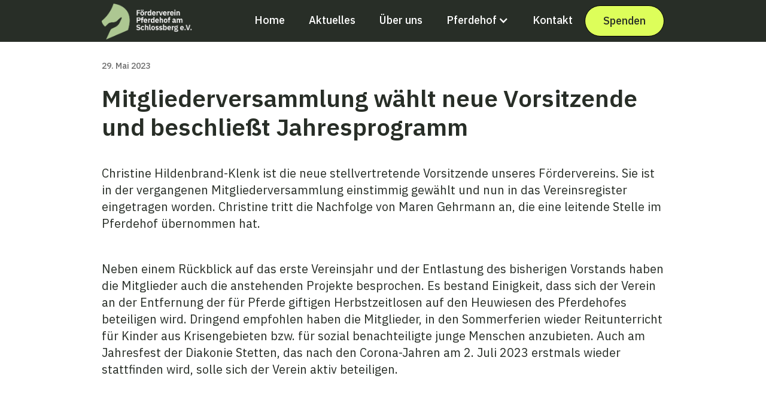

--- FILE ---
content_type: text/html
request_url: https://www.fopsev.de/aktuelles/mitglieder-wahlen-neue-vorsitzende-und-beschliessen-jahresprogramm
body_size: 3644
content:
<!DOCTYPE html><!-- Last Published: Thu Oct 09 2025 19:39:52 GMT+0000 (Coordinated Universal Time) --><html data-wf-domain="www.fopsev.de" data-wf-page="61f0209d356046dd9ab14f06" data-wf-site="61b89e939d2db89c5165174b" lang="de" data-wf-collection="61f0209d3560463844b14f04" data-wf-item-slug="mitglieder-wahlen-neue-vorsitzende-und-beschliessen-jahresprogramm"><head><meta charset="utf-8"/><title>Förderverein Pferdehof am Schlossberg e.V.</title><meta content="width=device-width, initial-scale=1" name="viewport"/><link href="https://cdn.prod.website-files.com/61b89e939d2db89c5165174b/css/fopsev.webflow.shared.36457244f.css" rel="stylesheet" type="text/css"/><link href="https://fonts.googleapis.com" rel="preconnect"/><link href="https://fonts.gstatic.com" rel="preconnect" crossorigin="anonymous"/><script src="https://ajax.googleapis.com/ajax/libs/webfont/1.6.26/webfont.js" type="text/javascript"></script><script type="text/javascript">WebFont.load({  google: {    families: ["IBM Plex Sans:100,100italic,200,200italic,300,300italic,regular,italic,500,500italic,600,600italic,700,700italic"]  }});</script><script type="text/javascript">!function(o,c){var n=c.documentElement,t=" w-mod-";n.className+=t+"js",("ontouchstart"in o||o.DocumentTouch&&c instanceof DocumentTouch)&&(n.className+=t+"touch")}(window,document);</script><link href="https://cdn.prod.website-files.com/61b89e939d2db89c5165174b/62427e8ecd3b4217a735ae3b_favicon-small-11.png" rel="shortcut icon" type="image/x-icon"/><link href="https://cdn.prod.website-files.com/61b89e939d2db89c5165174b/62427e62c532942b986097ed_favicon-big-11.png" rel="apple-touch-icon"/><!-- Finsweet Cookie Consent -->
<script async src="https://cdn.jsdelivr.net/npm/@finsweet/cookie-consent@1/fs-cc.js" fs-cc-mode="informational"></script></head><body><div data-animation="default" data-collapse="medium" data-duration="400" data-easing="ease" data-easing2="ease" data-no-scroll="1" role="banner" class="navbar-3 w-nav"><div class="w-container"><a href="/" class="w-inline-block"><img src="https://cdn.prod.website-files.com/61b89e939d2db89c5165174b/623a00c63ffe094b68487bc7_fops%20logo%20web.png" loading="lazy" sizes="(max-width: 767px) 100vw, (max-width: 991px) 728px, 940px" srcset="https://cdn.prod.website-files.com/61b89e939d2db89c5165174b/623a00c63ffe094b68487bc7_fops%20logo%20web-p-500.png 500w, https://cdn.prod.website-files.com/61b89e939d2db89c5165174b/623a00c63ffe094b68487bc7_fops%20logo%20web-p-800.png 800w, https://cdn.prod.website-files.com/61b89e939d2db89c5165174b/623a00c63ffe094b68487bc7_fops%20logo%20web.png 1383w" alt="" class="image-39"/></a><nav role="navigation" class="nav-menu w-nav-menu"><a href="/" class="nav-link-8 w-nav-link">Home</a><a href="/aktuelles" class="nav-link-8 w-nav-link">Aktuelles</a><a href="/uber-uns" class="nav-link-8 w-nav-link">Über uns</a><div data-hover="true" data-delay="0" class="dropdown w-dropdown"><div class="dropdown-toggle w-dropdown-toggle"><div class="icon-3 w-icon-dropdown-toggle"></div><div class="text-block-6">Pferdehof</div></div><nav class="dropdown-list w-dropdown-list"><a href="/pferdehof" class="dropdown-link-2 w-dropdown-link">Pferde</a><a href="/menschen" class="dropdown-link w-dropdown-link">Menschen</a><a href="/therapeutisches-reiten" class="dropdown-link-5 w-dropdown-link">Therapeutisches Reiten</a><a href="/fsj" class="dropdown-link-5 w-dropdown-link">Freiwilliges Soziales Jahr</a><a href="/sonstige-reitangebote" class="dropdown-link-5 w-dropdown-link">Sonstige Reitangebote</a></nav></div><a href="/kontakt" class="nav-link-8 w-nav-link">Kontakt</a><a href="/spenden" class="button-4 w-button">Spenden</a></nav><div class="menu-button w-nav-button"><div class="icon-4 w-icon-nav-menu"></div></div></div></div><div><div class="container-5 w-container"><div class="text-block-2 aktuelles">29. Mai 2023</div><h1 class="heading-9 _5">Mitgliederversammlung wählt neue Vorsitzende und beschließt Jahresprogramm </h1><div class="paragraph-8 aktuelles w-richtext"><p>Christine Hildenbrand-Klenk ist die neue stellvertretende Vorsitzende unseres Fördervereins. Sie ist in der vergangenen Mitgliederversammlung einstimmig gewählt und nun in das Vereinsregister eingetragen worden. Christine tritt die Nachfolge von Maren Gehrmann an, die eine leitende Stelle im Pferdehof übernommen hat.</p><p><br/></p><p>Neben einem Rückblick auf das erste Vereinsjahr und der Entlastung des bisherigen Vorstands haben die Mitglieder auch die anstehenden Projekte besprochen. Es bestand Einigkeit, dass sich der Verein an der Entfernung der für Pferde giftigen Herbstzeitlosen auf den Heuwiesen des Pferdehofes beteiligen wird. Dringend empfohlen haben die Mitglieder, in den Sommerferien wieder Reitunterricht für Kinder aus Krisengebieten bzw. für sozial benachteiligte junge Menschen anzubieten. Auch am Jahresfest der Diakonie Stetten, das nach den Corona-Jahren am 2. Juli 2023 erstmals wieder stattfinden wird, solle sich der Verein aktiv beteiligen.</p><p>‍</p></div><img src="" loading="lazy" alt="" class="image-40 w-dyn-bind-empty"/></div></div><section id="contact-form" class="contact-form"><div class="w-container"><h1 class="heading-9">Schreiben Sie uns.</h1><div id="formInstructions" class="small-text"><em class="italic-text">Mit * gekennzeichnete Felder sind Pflichtangaben.</em></div><div class="w-form"><form id="wf-form-Kontaktformular-fops" name="wf-form-Kontaktformular-fops" data-name="Kontaktformular fops" method="get" data-wf-page-id="61f0209d356046dd9ab14f06" data-wf-element-id="ece13e8c-5384-d94d-01ac-184c0cef0fbc"><div class="contact-form-grid"><div id="w-node-ece13e8c-5384-d94d-01ac-184c0cef0fbe-0cef0fb4"><label for="First-Name-2" id="contact-first-name" class="field-label">Vorname *</label><input class="w-input" maxlength="256" name="First-Name-2" data-name="First Name 2" placeholder="" type="text" id="First-Name-2" required=""/></div><div id="w-node-ece13e8c-5384-d94d-01ac-184c0cef0fc2-0cef0fb4"><label for="Last-Name-2" id="contact-last-name" class="field-label-2">Nachname *</label><input class="w-input" maxlength="256" name="Last-Name-2" data-name="Last Name 2" placeholder="" type="text" id="Last-Name-2" required=""/></div><div id="w-node-ece13e8c-5384-d94d-01ac-184c0cef0fc6-0cef0fb4"><label for="Email-2" id="contact-email" class="field-label-3">Email *</label><input class="w-input" maxlength="256" name="Email-2" data-name="Email 2" placeholder="" type="email" id="Email-2" required=""/></div><div id="w-node-ece13e8c-5384-d94d-01ac-184c0cef0fca-0cef0fb4"><label for="Contact-Phone-Number-2" id="contact-phone" class="field-label-4">Telefonnummer</label><input class="w-input" maxlength="256" name="Contact-Phone-Number-2" data-name="Contact Phone Number 2" placeholder="" type="tel" id="Contact-Phone-Number-2"/></div><div id="w-node-ece13e8c-5384-d94d-01ac-184c0cef0fce-0cef0fb4"><label for="Message-2" id="contact-message" class="field-label-5">Nachricht</label><textarea id="Message-2" name="Message-2" maxlength="5000" data-name="Message 2" placeholder="" class="w-input"></textarea></div></div><input type="submit" data-wait="Please wait..." class="button6 kontaktform w-button" value="Senden"/></form><div class="w-form-done"><div>Thank you! Your submission has been received!</div></div><div class="w-form-fail"><div>Oops! Something went wrong while submitting the form.</div></div></div></div></section><footer id="footer" class="footer"><div class="w-container"><div class="footer-flex-container"><a href="#" class="footer-logo-link"><img src="https://cdn.prod.website-files.com/61b89e939d2db89c5165174b/623a00c63ffe094b68487bc7_fops%20logo%20web.png" sizes="(max-width: 767px) 100vw, (max-width: 991px) 728px, 940px" srcset="https://cdn.prod.website-files.com/61b89e939d2db89c5165174b/623a00c63ffe094b68487bc7_fops%20logo%20web-p-500.png 500w, https://cdn.prod.website-files.com/61b89e939d2db89c5165174b/623a00c63ffe094b68487bc7_fops%20logo%20web-p-800.png 800w, https://cdn.prod.website-files.com/61b89e939d2db89c5165174b/623a00c63ffe094b68487bc7_fops%20logo%20web.png 1383w" alt="" class="footer-image"/></a><div class="div-block-15 hidden"><h2 class="footer-heading">Aktuelles</h2><ul role="list" class="w-list-unstyled"><li><a href="https://www.fopsev.de/aktuelles/treffen-mit-vertretern-des-gesamtangehorigenbeirats" class="footer-link">Treffen</a></li><li><a href="https://www.fopsev.de/aktuelles/pferdehof-feiert-jubilaum" class="footer-link">50 Jahre Pferdehof</a></li><li><a href="https://www.fopsev.de/aktuelles/forderverein-gegrundet" class="footer-link">Förderverein gegründet</a></li></ul></div><div class="div-block-16"><h2 class="footer-heading">Über uns</h2><ul role="list" class="w-list-unstyled"><li><a href="https://www.fopsev.de/uber-uns#antreibt" class="footer-link">Was uns antreibt</a></li><li><a href="https://www.fopsev.de/uber-uns#wollen" class="footer-link">Was wir wollen</a></li><li><a href="https://www.fopsev.de/uber-uns#machen" class="footer-link">Was wir machen</a></li><li><a href="https://www.fopsev.de/uber-uns#vorstand" class="footer-link">Vorstandschaft</a></li></ul></div><div class="div-block-17"><h2 class="footer-heading">Pferdehof</h2><ul role="list" class="w-list-unstyled"><li><a href="/pferdehof" class="footer-link">Pferde</a></li><li><a href="/menschen" class="footer-link">Menschen</a></li><li><a href="/therapeutisches-reiten" class="footer-link">Therapeutisches Reiten</a></li><li><a href="/fsj" class="footer-link">Freiwilliges Soziales Jahr</a></li><li><a href="/sonstige-reitangebote" class="footer-link">Sonstige Reitangebote</a></li></ul></div><div><h2 class="footer-heading">Kontakt</h2><ul role="list" class="w-list-unstyled"><li><a href="mailto:kontakt@fopsev.de" class="footer-link">kontakt@fopsev.de</a></li><li><a href="https://cdn.prod.website-files.com/61b89e939d2db89c5165174b/6238ee37c61db7306a1f77f0_Mitgliedsantrag-interaktiv.pdf" class="footer-link">Mitgliedsantrag</a></li><li><a href="/spenden" class="footer-link">Spenden</a></li><li><a href="https://www.google.de/maps/place/Schlo%C3%9Fberg+98,+71394+Kernen+im+Remstal/@48.7927554,9.3370481,17z/data=!3m1!4b1!4m5!3m4!1s0x4799c652f4fbab13:0x460ae4ad37c1de32!8m2!3d48.7927519!4d9.3392368" target="_blank" class="footer-link">Anfahrt</a></li></ul></div></div><div class="text-block-4">Copyright © 2022 Förderverein Pferdehof am Schlossberg e.V. <a href="/impressum">Impressum</a> | <a href="/datenschutzerklaerung">Datenschutz</a><a href="/design/logo"></a></div></div></footer><script src="https://d3e54v103j8qbb.cloudfront.net/js/jquery-3.5.1.min.dc5e7f18c8.js?site=61b89e939d2db89c5165174b" type="text/javascript" integrity="sha256-9/aliU8dGd2tb6OSsuzixeV4y/faTqgFtohetphbbj0=" crossorigin="anonymous"></script><script src="https://cdn.prod.website-files.com/61b89e939d2db89c5165174b/js/webflow.schunk.39a0a0ab6988b5b4.js" type="text/javascript"></script><script src="https://cdn.prod.website-files.com/61b89e939d2db89c5165174b/js/webflow.7e7f463c.d7c59231a948a58c.js" type="text/javascript"></script></body></html>

--- FILE ---
content_type: text/css
request_url: https://cdn.prod.website-files.com/61b89e939d2db89c5165174b/css/fopsev.webflow.shared.36457244f.css
body_size: 16696
content:
html {
  -webkit-text-size-adjust: 100%;
  -ms-text-size-adjust: 100%;
  font-family: sans-serif;
}

body {
  margin: 0;
}

article, aside, details, figcaption, figure, footer, header, hgroup, main, menu, nav, section, summary {
  display: block;
}

audio, canvas, progress, video {
  vertical-align: baseline;
  display: inline-block;
}

audio:not([controls]) {
  height: 0;
  display: none;
}

[hidden], template {
  display: none;
}

a {
  background-color: #0000;
}

a:active, a:hover {
  outline: 0;
}

abbr[title] {
  border-bottom: 1px dotted;
}

b, strong {
  font-weight: bold;
}

dfn {
  font-style: italic;
}

h1 {
  margin: .67em 0;
  font-size: 2em;
}

mark {
  color: #000;
  background: #ff0;
}

small {
  font-size: 80%;
}

sub, sup {
  vertical-align: baseline;
  font-size: 75%;
  line-height: 0;
  position: relative;
}

sup {
  top: -.5em;
}

sub {
  bottom: -.25em;
}

img {
  border: 0;
}

svg:not(:root) {
  overflow: hidden;
}

hr {
  box-sizing: content-box;
  height: 0;
}

pre {
  overflow: auto;
}

code, kbd, pre, samp {
  font-family: monospace;
  font-size: 1em;
}

button, input, optgroup, select, textarea {
  color: inherit;
  font: inherit;
  margin: 0;
}

button {
  overflow: visible;
}

button, select {
  text-transform: none;
}

button, html input[type="button"], input[type="reset"] {
  -webkit-appearance: button;
  cursor: pointer;
}

button[disabled], html input[disabled] {
  cursor: default;
}

button::-moz-focus-inner, input::-moz-focus-inner {
  border: 0;
  padding: 0;
}

input {
  line-height: normal;
}

input[type="checkbox"], input[type="radio"] {
  box-sizing: border-box;
  padding: 0;
}

input[type="number"]::-webkit-inner-spin-button, input[type="number"]::-webkit-outer-spin-button {
  height: auto;
}

input[type="search"] {
  -webkit-appearance: none;
}

input[type="search"]::-webkit-search-cancel-button, input[type="search"]::-webkit-search-decoration {
  -webkit-appearance: none;
}

legend {
  border: 0;
  padding: 0;
}

textarea {
  overflow: auto;
}

optgroup {
  font-weight: bold;
}

table {
  border-collapse: collapse;
  border-spacing: 0;
}

td, th {
  padding: 0;
}

@font-face {
  font-family: webflow-icons;
  src: url("[data-uri]") format("truetype");
  font-weight: normal;
  font-style: normal;
}

[class^="w-icon-"], [class*=" w-icon-"] {
  speak: none;
  font-variant: normal;
  text-transform: none;
  -webkit-font-smoothing: antialiased;
  -moz-osx-font-smoothing: grayscale;
  font-style: normal;
  font-weight: normal;
  line-height: 1;
  font-family: webflow-icons !important;
}

.w-icon-slider-right:before {
  content: "";
}

.w-icon-slider-left:before {
  content: "";
}

.w-icon-nav-menu:before {
  content: "";
}

.w-icon-arrow-down:before, .w-icon-dropdown-toggle:before {
  content: "";
}

.w-icon-file-upload-remove:before {
  content: "";
}

.w-icon-file-upload-icon:before {
  content: "";
}

* {
  box-sizing: border-box;
}

html {
  height: 100%;
}

body {
  color: #333;
  background-color: #fff;
  min-height: 100%;
  margin: 0;
  font-family: Arial, sans-serif;
  font-size: 14px;
  line-height: 20px;
}

img {
  vertical-align: middle;
  max-width: 100%;
  display: inline-block;
}

html.w-mod-touch * {
  background-attachment: scroll !important;
}

.w-block {
  display: block;
}

.w-inline-block {
  max-width: 100%;
  display: inline-block;
}

.w-clearfix:before, .w-clearfix:after {
  content: " ";
  grid-area: 1 / 1 / 2 / 2;
  display: table;
}

.w-clearfix:after {
  clear: both;
}

.w-hidden {
  display: none;
}

.w-button {
  color: #fff;
  line-height: inherit;
  cursor: pointer;
  background-color: #3898ec;
  border: 0;
  border-radius: 0;
  padding: 9px 15px;
  text-decoration: none;
  display: inline-block;
}

input.w-button {
  -webkit-appearance: button;
}

html[data-w-dynpage] [data-w-cloak] {
  color: #0000 !important;
}

.w-code-block {
  margin: unset;
}

pre.w-code-block code {
  all: inherit;
}

.w-optimization {
  display: contents;
}

.w-webflow-badge, .w-webflow-badge > img {
  box-sizing: unset;
  width: unset;
  height: unset;
  max-height: unset;
  max-width: unset;
  min-height: unset;
  min-width: unset;
  margin: unset;
  padding: unset;
  float: unset;
  clear: unset;
  border: unset;
  border-radius: unset;
  background: unset;
  background-image: unset;
  background-position: unset;
  background-size: unset;
  background-repeat: unset;
  background-origin: unset;
  background-clip: unset;
  background-attachment: unset;
  background-color: unset;
  box-shadow: unset;
  transform: unset;
  direction: unset;
  font-family: unset;
  font-weight: unset;
  color: unset;
  font-size: unset;
  line-height: unset;
  font-style: unset;
  font-variant: unset;
  text-align: unset;
  letter-spacing: unset;
  -webkit-text-decoration: unset;
  text-decoration: unset;
  text-indent: unset;
  text-transform: unset;
  list-style-type: unset;
  text-shadow: unset;
  vertical-align: unset;
  cursor: unset;
  white-space: unset;
  word-break: unset;
  word-spacing: unset;
  word-wrap: unset;
  transition: unset;
}

.w-webflow-badge {
  white-space: nowrap;
  cursor: pointer;
  box-shadow: 0 0 0 1px #0000001a, 0 1px 3px #0000001a;
  visibility: visible !important;
  opacity: 1 !important;
  z-index: 2147483647 !important;
  color: #aaadb0 !important;
  overflow: unset !important;
  background-color: #fff !important;
  border-radius: 3px !important;
  width: auto !important;
  height: auto !important;
  margin: 0 !important;
  padding: 6px !important;
  font-size: 12px !important;
  line-height: 14px !important;
  text-decoration: none !important;
  display: inline-block !important;
  position: fixed !important;
  inset: auto 12px 12px auto !important;
  transform: none !important;
}

.w-webflow-badge > img {
  position: unset;
  visibility: unset !important;
  opacity: 1 !important;
  vertical-align: middle !important;
  display: inline-block !important;
}

h1, h2, h3, h4, h5, h6 {
  margin-bottom: 10px;
  font-weight: bold;
}

h1 {
  margin-top: 20px;
  font-size: 38px;
  line-height: 44px;
}

h2 {
  margin-top: 20px;
  font-size: 32px;
  line-height: 36px;
}

h3 {
  margin-top: 20px;
  font-size: 24px;
  line-height: 30px;
}

h4 {
  margin-top: 10px;
  font-size: 18px;
  line-height: 24px;
}

h5 {
  margin-top: 10px;
  font-size: 14px;
  line-height: 20px;
}

h6 {
  margin-top: 10px;
  font-size: 12px;
  line-height: 18px;
}

p {
  margin-top: 0;
  margin-bottom: 10px;
}

blockquote {
  border-left: 5px solid #e2e2e2;
  margin: 0 0 10px;
  padding: 10px 20px;
  font-size: 18px;
  line-height: 22px;
}

figure {
  margin: 0 0 10px;
}

figcaption {
  text-align: center;
  margin-top: 5px;
}

ul, ol {
  margin-top: 0;
  margin-bottom: 10px;
  padding-left: 40px;
}

.w-list-unstyled {
  padding-left: 0;
  list-style: none;
}

.w-embed:before, .w-embed:after {
  content: " ";
  grid-area: 1 / 1 / 2 / 2;
  display: table;
}

.w-embed:after {
  clear: both;
}

.w-video {
  width: 100%;
  padding: 0;
  position: relative;
}

.w-video iframe, .w-video object, .w-video embed {
  border: none;
  width: 100%;
  height: 100%;
  position: absolute;
  top: 0;
  left: 0;
}

fieldset {
  border: 0;
  margin: 0;
  padding: 0;
}

button, [type="button"], [type="reset"] {
  cursor: pointer;
  -webkit-appearance: button;
  border: 0;
}

.w-form {
  margin: 0 0 15px;
}

.w-form-done {
  text-align: center;
  background-color: #ddd;
  padding: 20px;
  display: none;
}

.w-form-fail {
  background-color: #ffdede;
  margin-top: 10px;
  padding: 10px;
  display: none;
}

label {
  margin-bottom: 5px;
  font-weight: bold;
  display: block;
}

.w-input, .w-select {
  color: #333;
  vertical-align: middle;
  background-color: #fff;
  border: 1px solid #ccc;
  width: 100%;
  height: 38px;
  margin-bottom: 10px;
  padding: 8px 12px;
  font-size: 14px;
  line-height: 1.42857;
  display: block;
}

.w-input::placeholder, .w-select::placeholder {
  color: #999;
}

.w-input:focus, .w-select:focus {
  border-color: #3898ec;
  outline: 0;
}

.w-input[disabled], .w-select[disabled], .w-input[readonly], .w-select[readonly], fieldset[disabled] .w-input, fieldset[disabled] .w-select {
  cursor: not-allowed;
}

.w-input[disabled]:not(.w-input-disabled), .w-select[disabled]:not(.w-input-disabled), .w-input[readonly], .w-select[readonly], fieldset[disabled]:not(.w-input-disabled) .w-input, fieldset[disabled]:not(.w-input-disabled) .w-select {
  background-color: #eee;
}

textarea.w-input, textarea.w-select {
  height: auto;
}

.w-select {
  background-color: #f3f3f3;
}

.w-select[multiple] {
  height: auto;
}

.w-form-label {
  cursor: pointer;
  margin-bottom: 0;
  font-weight: normal;
  display: inline-block;
}

.w-radio {
  margin-bottom: 5px;
  padding-left: 20px;
  display: block;
}

.w-radio:before, .w-radio:after {
  content: " ";
  grid-area: 1 / 1 / 2 / 2;
  display: table;
}

.w-radio:after {
  clear: both;
}

.w-radio-input {
  float: left;
  margin: 3px 0 0 -20px;
  line-height: normal;
}

.w-file-upload {
  margin-bottom: 10px;
  display: block;
}

.w-file-upload-input {
  opacity: 0;
  z-index: -100;
  width: .1px;
  height: .1px;
  position: absolute;
  overflow: hidden;
}

.w-file-upload-default, .w-file-upload-uploading, .w-file-upload-success {
  color: #333;
  display: inline-block;
}

.w-file-upload-error {
  margin-top: 10px;
  display: block;
}

.w-file-upload-default.w-hidden, .w-file-upload-uploading.w-hidden, .w-file-upload-error.w-hidden, .w-file-upload-success.w-hidden {
  display: none;
}

.w-file-upload-uploading-btn {
  cursor: pointer;
  background-color: #fafafa;
  border: 1px solid #ccc;
  margin: 0;
  padding: 8px 12px;
  font-size: 14px;
  font-weight: normal;
  display: flex;
}

.w-file-upload-file {
  background-color: #fafafa;
  border: 1px solid #ccc;
  flex-grow: 1;
  justify-content: space-between;
  margin: 0;
  padding: 8px 9px 8px 11px;
  display: flex;
}

.w-file-upload-file-name {
  font-size: 14px;
  font-weight: normal;
  display: block;
}

.w-file-remove-link {
  cursor: pointer;
  width: auto;
  height: auto;
  margin-top: 3px;
  margin-left: 10px;
  padding: 3px;
  display: block;
}

.w-icon-file-upload-remove {
  margin: auto;
  font-size: 10px;
}

.w-file-upload-error-msg {
  color: #ea384c;
  padding: 2px 0;
  display: inline-block;
}

.w-file-upload-info {
  padding: 0 12px;
  line-height: 38px;
  display: inline-block;
}

.w-file-upload-label {
  cursor: pointer;
  background-color: #fafafa;
  border: 1px solid #ccc;
  margin: 0;
  padding: 8px 12px;
  font-size: 14px;
  font-weight: normal;
  display: inline-block;
}

.w-icon-file-upload-icon, .w-icon-file-upload-uploading {
  width: 20px;
  margin-right: 8px;
  display: inline-block;
}

.w-icon-file-upload-uploading {
  height: 20px;
}

.w-container {
  max-width: 940px;
  margin-left: auto;
  margin-right: auto;
}

.w-container:before, .w-container:after {
  content: " ";
  grid-area: 1 / 1 / 2 / 2;
  display: table;
}

.w-container:after {
  clear: both;
}

.w-container .w-row {
  margin-left: -10px;
  margin-right: -10px;
}

.w-row:before, .w-row:after {
  content: " ";
  grid-area: 1 / 1 / 2 / 2;
  display: table;
}

.w-row:after {
  clear: both;
}

.w-row .w-row {
  margin-left: 0;
  margin-right: 0;
}

.w-col {
  float: left;
  width: 100%;
  min-height: 1px;
  padding-left: 10px;
  padding-right: 10px;
  position: relative;
}

.w-col .w-col {
  padding-left: 0;
  padding-right: 0;
}

.w-col-1 {
  width: 8.33333%;
}

.w-col-2 {
  width: 16.6667%;
}

.w-col-3 {
  width: 25%;
}

.w-col-4 {
  width: 33.3333%;
}

.w-col-5 {
  width: 41.6667%;
}

.w-col-6 {
  width: 50%;
}

.w-col-7 {
  width: 58.3333%;
}

.w-col-8 {
  width: 66.6667%;
}

.w-col-9 {
  width: 75%;
}

.w-col-10 {
  width: 83.3333%;
}

.w-col-11 {
  width: 91.6667%;
}

.w-col-12 {
  width: 100%;
}

.w-hidden-main {
  display: none !important;
}

@media screen and (max-width: 991px) {
  .w-container {
    max-width: 728px;
  }

  .w-hidden-main {
    display: inherit !important;
  }

  .w-hidden-medium {
    display: none !important;
  }

  .w-col-medium-1 {
    width: 8.33333%;
  }

  .w-col-medium-2 {
    width: 16.6667%;
  }

  .w-col-medium-3 {
    width: 25%;
  }

  .w-col-medium-4 {
    width: 33.3333%;
  }

  .w-col-medium-5 {
    width: 41.6667%;
  }

  .w-col-medium-6 {
    width: 50%;
  }

  .w-col-medium-7 {
    width: 58.3333%;
  }

  .w-col-medium-8 {
    width: 66.6667%;
  }

  .w-col-medium-9 {
    width: 75%;
  }

  .w-col-medium-10 {
    width: 83.3333%;
  }

  .w-col-medium-11 {
    width: 91.6667%;
  }

  .w-col-medium-12 {
    width: 100%;
  }

  .w-col-stack {
    width: 100%;
    left: auto;
    right: auto;
  }
}

@media screen and (max-width: 767px) {
  .w-hidden-main, .w-hidden-medium {
    display: inherit !important;
  }

  .w-hidden-small {
    display: none !important;
  }

  .w-row, .w-container .w-row {
    margin-left: 0;
    margin-right: 0;
  }

  .w-col {
    width: 100%;
    left: auto;
    right: auto;
  }

  .w-col-small-1 {
    width: 8.33333%;
  }

  .w-col-small-2 {
    width: 16.6667%;
  }

  .w-col-small-3 {
    width: 25%;
  }

  .w-col-small-4 {
    width: 33.3333%;
  }

  .w-col-small-5 {
    width: 41.6667%;
  }

  .w-col-small-6 {
    width: 50%;
  }

  .w-col-small-7 {
    width: 58.3333%;
  }

  .w-col-small-8 {
    width: 66.6667%;
  }

  .w-col-small-9 {
    width: 75%;
  }

  .w-col-small-10 {
    width: 83.3333%;
  }

  .w-col-small-11 {
    width: 91.6667%;
  }

  .w-col-small-12 {
    width: 100%;
  }
}

@media screen and (max-width: 479px) {
  .w-container {
    max-width: none;
  }

  .w-hidden-main, .w-hidden-medium, .w-hidden-small {
    display: inherit !important;
  }

  .w-hidden-tiny {
    display: none !important;
  }

  .w-col {
    width: 100%;
  }

  .w-col-tiny-1 {
    width: 8.33333%;
  }

  .w-col-tiny-2 {
    width: 16.6667%;
  }

  .w-col-tiny-3 {
    width: 25%;
  }

  .w-col-tiny-4 {
    width: 33.3333%;
  }

  .w-col-tiny-5 {
    width: 41.6667%;
  }

  .w-col-tiny-6 {
    width: 50%;
  }

  .w-col-tiny-7 {
    width: 58.3333%;
  }

  .w-col-tiny-8 {
    width: 66.6667%;
  }

  .w-col-tiny-9 {
    width: 75%;
  }

  .w-col-tiny-10 {
    width: 83.3333%;
  }

  .w-col-tiny-11 {
    width: 91.6667%;
  }

  .w-col-tiny-12 {
    width: 100%;
  }
}

.w-widget {
  position: relative;
}

.w-widget-map {
  width: 100%;
  height: 400px;
}

.w-widget-map label {
  width: auto;
  display: inline;
}

.w-widget-map img {
  max-width: inherit;
}

.w-widget-map .gm-style-iw {
  text-align: center;
}

.w-widget-map .gm-style-iw > button {
  display: none !important;
}

.w-widget-twitter {
  overflow: hidden;
}

.w-widget-twitter-count-shim {
  vertical-align: top;
  text-align: center;
  background: #fff;
  border: 1px solid #758696;
  border-radius: 3px;
  width: 28px;
  height: 20px;
  display: inline-block;
  position: relative;
}

.w-widget-twitter-count-shim * {
  pointer-events: none;
  -webkit-user-select: none;
  user-select: none;
}

.w-widget-twitter-count-shim .w-widget-twitter-count-inner {
  text-align: center;
  color: #999;
  font-family: serif;
  font-size: 15px;
  line-height: 12px;
  position: relative;
}

.w-widget-twitter-count-shim .w-widget-twitter-count-clear {
  display: block;
  position: relative;
}

.w-widget-twitter-count-shim.w--large {
  width: 36px;
  height: 28px;
}

.w-widget-twitter-count-shim.w--large .w-widget-twitter-count-inner {
  font-size: 18px;
  line-height: 18px;
}

.w-widget-twitter-count-shim:not(.w--vertical) {
  margin-left: 5px;
  margin-right: 8px;
}

.w-widget-twitter-count-shim:not(.w--vertical).w--large {
  margin-left: 6px;
}

.w-widget-twitter-count-shim:not(.w--vertical):before, .w-widget-twitter-count-shim:not(.w--vertical):after {
  content: " ";
  pointer-events: none;
  border: solid #0000;
  width: 0;
  height: 0;
  position: absolute;
  top: 50%;
  left: 0;
}

.w-widget-twitter-count-shim:not(.w--vertical):before {
  border-width: 4px;
  border-color: #75869600 #5d6c7b #75869600 #75869600;
  margin-top: -4px;
  margin-left: -9px;
}

.w-widget-twitter-count-shim:not(.w--vertical).w--large:before {
  border-width: 5px;
  margin-top: -5px;
  margin-left: -10px;
}

.w-widget-twitter-count-shim:not(.w--vertical):after {
  border-width: 4px;
  border-color: #fff0 #fff #fff0 #fff0;
  margin-top: -4px;
  margin-left: -8px;
}

.w-widget-twitter-count-shim:not(.w--vertical).w--large:after {
  border-width: 5px;
  margin-top: -5px;
  margin-left: -9px;
}

.w-widget-twitter-count-shim.w--vertical {
  width: 61px;
  height: 33px;
  margin-bottom: 8px;
}

.w-widget-twitter-count-shim.w--vertical:before, .w-widget-twitter-count-shim.w--vertical:after {
  content: " ";
  pointer-events: none;
  border: solid #0000;
  width: 0;
  height: 0;
  position: absolute;
  top: 100%;
  left: 50%;
}

.w-widget-twitter-count-shim.w--vertical:before {
  border-width: 5px;
  border-color: #5d6c7b #75869600 #75869600;
  margin-left: -5px;
}

.w-widget-twitter-count-shim.w--vertical:after {
  border-width: 4px;
  border-color: #fff #fff0 #fff0;
  margin-left: -4px;
}

.w-widget-twitter-count-shim.w--vertical .w-widget-twitter-count-inner {
  font-size: 18px;
  line-height: 22px;
}

.w-widget-twitter-count-shim.w--vertical.w--large {
  width: 76px;
}

.w-background-video {
  color: #fff;
  height: 500px;
  position: relative;
  overflow: hidden;
}

.w-background-video > video {
  object-fit: cover;
  z-index: -100;
  background-position: 50%;
  background-size: cover;
  width: 100%;
  height: 100%;
  margin: auto;
  position: absolute;
  inset: -100%;
}

.w-background-video > video::-webkit-media-controls-start-playback-button {
  -webkit-appearance: none;
  display: none !important;
}

.w-background-video--control {
  background-color: #0000;
  padding: 0;
  position: absolute;
  bottom: 1em;
  right: 1em;
}

.w-background-video--control > [hidden] {
  display: none !important;
}

.w-slider {
  text-align: center;
  clear: both;
  -webkit-tap-highlight-color: #0000;
  tap-highlight-color: #0000;
  background: #ddd;
  height: 300px;
  position: relative;
}

.w-slider-mask {
  z-index: 1;
  white-space: nowrap;
  height: 100%;
  display: block;
  position: relative;
  left: 0;
  right: 0;
  overflow: hidden;
}

.w-slide {
  vertical-align: top;
  white-space: normal;
  text-align: left;
  width: 100%;
  height: 100%;
  display: inline-block;
  position: relative;
}

.w-slider-nav {
  z-index: 2;
  text-align: center;
  -webkit-tap-highlight-color: #0000;
  tap-highlight-color: #0000;
  height: 40px;
  margin: auto;
  padding-top: 10px;
  position: absolute;
  inset: auto 0 0;
}

.w-slider-nav.w-round > div {
  border-radius: 100%;
}

.w-slider-nav.w-num > div {
  font-size: inherit;
  line-height: inherit;
  width: auto;
  height: auto;
  padding: .2em .5em;
}

.w-slider-nav.w-shadow > div {
  box-shadow: 0 0 3px #3336;
}

.w-slider-nav-invert {
  color: #fff;
}

.w-slider-nav-invert > div {
  background-color: #2226;
}

.w-slider-nav-invert > div.w-active {
  background-color: #222;
}

.w-slider-dot {
  cursor: pointer;
  background-color: #fff6;
  width: 1em;
  height: 1em;
  margin: 0 3px .5em;
  transition: background-color .1s, color .1s;
  display: inline-block;
  position: relative;
}

.w-slider-dot.w-active {
  background-color: #fff;
}

.w-slider-dot:focus {
  outline: none;
  box-shadow: 0 0 0 2px #fff;
}

.w-slider-dot:focus.w-active {
  box-shadow: none;
}

.w-slider-arrow-left, .w-slider-arrow-right {
  cursor: pointer;
  color: #fff;
  -webkit-tap-highlight-color: #0000;
  tap-highlight-color: #0000;
  -webkit-user-select: none;
  user-select: none;
  width: 80px;
  margin: auto;
  font-size: 40px;
  position: absolute;
  inset: 0;
  overflow: hidden;
}

.w-slider-arrow-left [class^="w-icon-"], .w-slider-arrow-right [class^="w-icon-"], .w-slider-arrow-left [class*=" w-icon-"], .w-slider-arrow-right [class*=" w-icon-"] {
  position: absolute;
}

.w-slider-arrow-left:focus, .w-slider-arrow-right:focus {
  outline: 0;
}

.w-slider-arrow-left {
  z-index: 3;
  right: auto;
}

.w-slider-arrow-right {
  z-index: 4;
  left: auto;
}

.w-icon-slider-left, .w-icon-slider-right {
  width: 1em;
  height: 1em;
  margin: auto;
  inset: 0;
}

.w-slider-aria-label {
  clip: rect(0 0 0 0);
  border: 0;
  width: 1px;
  height: 1px;
  margin: -1px;
  padding: 0;
  position: absolute;
  overflow: hidden;
}

.w-slider-force-show {
  display: block !important;
}

.w-dropdown {
  text-align: left;
  z-index: 900;
  margin-left: auto;
  margin-right: auto;
  display: inline-block;
  position: relative;
}

.w-dropdown-btn, .w-dropdown-toggle, .w-dropdown-link {
  vertical-align: top;
  color: #222;
  text-align: left;
  white-space: nowrap;
  margin-left: auto;
  margin-right: auto;
  padding: 20px;
  text-decoration: none;
  position: relative;
}

.w-dropdown-toggle {
  -webkit-user-select: none;
  user-select: none;
  cursor: pointer;
  padding-right: 40px;
  display: inline-block;
}

.w-dropdown-toggle:focus {
  outline: 0;
}

.w-icon-dropdown-toggle {
  width: 1em;
  height: 1em;
  margin: auto 20px auto auto;
  position: absolute;
  top: 0;
  bottom: 0;
  right: 0;
}

.w-dropdown-list {
  background: #ddd;
  min-width: 100%;
  display: none;
  position: absolute;
}

.w-dropdown-list.w--open {
  display: block;
}

.w-dropdown-link {
  color: #222;
  padding: 10px 20px;
  display: block;
}

.w-dropdown-link.w--current {
  color: #0082f3;
}

.w-dropdown-link:focus {
  outline: 0;
}

@media screen and (max-width: 767px) {
  .w-nav-brand {
    padding-left: 10px;
  }
}

.w-lightbox-backdrop {
  cursor: auto;
  letter-spacing: normal;
  text-indent: 0;
  text-shadow: none;
  text-transform: none;
  visibility: visible;
  white-space: normal;
  word-break: normal;
  word-spacing: normal;
  word-wrap: normal;
  color: #fff;
  text-align: center;
  z-index: 2000;
  opacity: 0;
  -webkit-user-select: none;
  -moz-user-select: none;
  -webkit-tap-highlight-color: transparent;
  background: #000000e6;
  outline: 0;
  font-family: Helvetica Neue, Helvetica, Ubuntu, Segoe UI, Verdana, sans-serif;
  font-size: 17px;
  font-style: normal;
  font-weight: 300;
  line-height: 1.2;
  list-style: disc;
  position: fixed;
  inset: 0;
  -webkit-transform: translate(0);
}

.w-lightbox-backdrop, .w-lightbox-container {
  -webkit-overflow-scrolling: touch;
  height: 100%;
  overflow: auto;
}

.w-lightbox-content {
  height: 100vh;
  position: relative;
  overflow: hidden;
}

.w-lightbox-view {
  opacity: 0;
  width: 100vw;
  height: 100vh;
  position: absolute;
}

.w-lightbox-view:before {
  content: "";
  height: 100vh;
}

.w-lightbox-group, .w-lightbox-group .w-lightbox-view, .w-lightbox-group .w-lightbox-view:before {
  height: 86vh;
}

.w-lightbox-frame, .w-lightbox-view:before {
  vertical-align: middle;
  display: inline-block;
}

.w-lightbox-figure {
  margin: 0;
  position: relative;
}

.w-lightbox-group .w-lightbox-figure {
  cursor: pointer;
}

.w-lightbox-img {
  width: auto;
  max-width: none;
  height: auto;
}

.w-lightbox-image {
  float: none;
  max-width: 100vw;
  max-height: 100vh;
  display: block;
}

.w-lightbox-group .w-lightbox-image {
  max-height: 86vh;
}

.w-lightbox-caption {
  text-align: left;
  text-overflow: ellipsis;
  white-space: nowrap;
  background: #0006;
  padding: .5em 1em;
  position: absolute;
  bottom: 0;
  left: 0;
  right: 0;
  overflow: hidden;
}

.w-lightbox-embed {
  width: 100%;
  height: 100%;
  position: absolute;
  inset: 0;
}

.w-lightbox-control {
  cursor: pointer;
  background-position: center;
  background-repeat: no-repeat;
  background-size: 24px;
  width: 4em;
  transition: all .3s;
  position: absolute;
  top: 0;
}

.w-lightbox-left {
  background-image: url("[data-uri]");
  display: none;
  bottom: 0;
  left: 0;
}

.w-lightbox-right {
  background-image: url("[data-uri]");
  display: none;
  bottom: 0;
  right: 0;
}

.w-lightbox-close {
  background-image: url("[data-uri]");
  background-size: 18px;
  height: 2.6em;
  right: 0;
}

.w-lightbox-strip {
  white-space: nowrap;
  padding: 0 1vh;
  line-height: 0;
  position: absolute;
  bottom: 0;
  left: 0;
  right: 0;
  overflow: auto hidden;
}

.w-lightbox-item {
  box-sizing: content-box;
  cursor: pointer;
  width: 10vh;
  padding: 2vh 1vh;
  display: inline-block;
  -webkit-transform: translate3d(0, 0, 0);
}

.w-lightbox-active {
  opacity: .3;
}

.w-lightbox-thumbnail {
  background: #222;
  height: 10vh;
  position: relative;
  overflow: hidden;
}

.w-lightbox-thumbnail-image {
  position: absolute;
  top: 0;
  left: 0;
}

.w-lightbox-thumbnail .w-lightbox-tall {
  width: 100%;
  top: 50%;
  transform: translate(0, -50%);
}

.w-lightbox-thumbnail .w-lightbox-wide {
  height: 100%;
  left: 50%;
  transform: translate(-50%);
}

.w-lightbox-spinner {
  box-sizing: border-box;
  border: 5px solid #0006;
  border-radius: 50%;
  width: 40px;
  height: 40px;
  margin-top: -20px;
  margin-left: -20px;
  animation: .8s linear infinite spin;
  position: absolute;
  top: 50%;
  left: 50%;
}

.w-lightbox-spinner:after {
  content: "";
  border: 3px solid #0000;
  border-bottom-color: #fff;
  border-radius: 50%;
  position: absolute;
  inset: -4px;
}

.w-lightbox-hide {
  display: none;
}

.w-lightbox-noscroll {
  overflow: hidden;
}

@media (min-width: 768px) {
  .w-lightbox-content {
    height: 96vh;
    margin-top: 2vh;
  }

  .w-lightbox-view, .w-lightbox-view:before {
    height: 96vh;
  }

  .w-lightbox-group, .w-lightbox-group .w-lightbox-view, .w-lightbox-group .w-lightbox-view:before {
    height: 84vh;
  }

  .w-lightbox-image {
    max-width: 96vw;
    max-height: 96vh;
  }

  .w-lightbox-group .w-lightbox-image {
    max-width: 82.3vw;
    max-height: 84vh;
  }

  .w-lightbox-left, .w-lightbox-right {
    opacity: .5;
    display: block;
  }

  .w-lightbox-close {
    opacity: .8;
  }

  .w-lightbox-control:hover {
    opacity: 1;
  }
}

.w-lightbox-inactive, .w-lightbox-inactive:hover {
  opacity: 0;
}

.w-richtext:before, .w-richtext:after {
  content: " ";
  grid-area: 1 / 1 / 2 / 2;
  display: table;
}

.w-richtext:after {
  clear: both;
}

.w-richtext[contenteditable="true"]:before, .w-richtext[contenteditable="true"]:after {
  white-space: initial;
}

.w-richtext ol, .w-richtext ul {
  overflow: hidden;
}

.w-richtext .w-richtext-figure-selected.w-richtext-figure-type-video div:after, .w-richtext .w-richtext-figure-selected[data-rt-type="video"] div:after, .w-richtext .w-richtext-figure-selected.w-richtext-figure-type-image div, .w-richtext .w-richtext-figure-selected[data-rt-type="image"] div {
  outline: 2px solid #2895f7;
}

.w-richtext figure.w-richtext-figure-type-video > div:after, .w-richtext figure[data-rt-type="video"] > div:after {
  content: "";
  display: none;
  position: absolute;
  inset: 0;
}

.w-richtext figure {
  max-width: 60%;
  position: relative;
}

.w-richtext figure > div:before {
  cursor: default !important;
}

.w-richtext figure img {
  width: 100%;
}

.w-richtext figure figcaption.w-richtext-figcaption-placeholder {
  opacity: .6;
}

.w-richtext figure div {
  color: #0000;
  font-size: 0;
}

.w-richtext figure.w-richtext-figure-type-image, .w-richtext figure[data-rt-type="image"] {
  display: table;
}

.w-richtext figure.w-richtext-figure-type-image > div, .w-richtext figure[data-rt-type="image"] > div {
  display: inline-block;
}

.w-richtext figure.w-richtext-figure-type-image > figcaption, .w-richtext figure[data-rt-type="image"] > figcaption {
  caption-side: bottom;
  display: table-caption;
}

.w-richtext figure.w-richtext-figure-type-video, .w-richtext figure[data-rt-type="video"] {
  width: 60%;
  height: 0;
}

.w-richtext figure.w-richtext-figure-type-video iframe, .w-richtext figure[data-rt-type="video"] iframe {
  width: 100%;
  height: 100%;
  position: absolute;
  top: 0;
  left: 0;
}

.w-richtext figure.w-richtext-figure-type-video > div, .w-richtext figure[data-rt-type="video"] > div {
  width: 100%;
}

.w-richtext figure.w-richtext-align-center {
  clear: both;
  margin-left: auto;
  margin-right: auto;
}

.w-richtext figure.w-richtext-align-center.w-richtext-figure-type-image > div, .w-richtext figure.w-richtext-align-center[data-rt-type="image"] > div {
  max-width: 100%;
}

.w-richtext figure.w-richtext-align-normal {
  clear: both;
}

.w-richtext figure.w-richtext-align-fullwidth {
  text-align: center;
  clear: both;
  width: 100%;
  max-width: 100%;
  margin-left: auto;
  margin-right: auto;
  display: block;
}

.w-richtext figure.w-richtext-align-fullwidth > div {
  padding-bottom: inherit;
  display: inline-block;
}

.w-richtext figure.w-richtext-align-fullwidth > figcaption {
  display: block;
}

.w-richtext figure.w-richtext-align-floatleft {
  float: left;
  clear: none;
  margin-right: 15px;
}

.w-richtext figure.w-richtext-align-floatright {
  float: right;
  clear: none;
  margin-left: 15px;
}

.w-nav {
  z-index: 1000;
  background: #ddd;
  position: relative;
}

.w-nav:before, .w-nav:after {
  content: " ";
  grid-area: 1 / 1 / 2 / 2;
  display: table;
}

.w-nav:after {
  clear: both;
}

.w-nav-brand {
  float: left;
  color: #333;
  text-decoration: none;
  position: relative;
}

.w-nav-link {
  vertical-align: top;
  color: #222;
  text-align: left;
  margin-left: auto;
  margin-right: auto;
  padding: 20px;
  text-decoration: none;
  display: inline-block;
  position: relative;
}

.w-nav-link.w--current {
  color: #0082f3;
}

.w-nav-menu {
  float: right;
  position: relative;
}

[data-nav-menu-open] {
  text-align: center;
  background: #c8c8c8;
  min-width: 200px;
  position: absolute;
  top: 100%;
  left: 0;
  right: 0;
  overflow: visible;
  display: block !important;
}

.w--nav-link-open {
  display: block;
  position: relative;
}

.w-nav-overlay {
  width: 100%;
  display: none;
  position: absolute;
  top: 100%;
  left: 0;
  right: 0;
  overflow: hidden;
}

.w-nav-overlay [data-nav-menu-open] {
  top: 0;
}

.w-nav[data-animation="over-left"] .w-nav-overlay {
  width: auto;
}

.w-nav[data-animation="over-left"] .w-nav-overlay, .w-nav[data-animation="over-left"] [data-nav-menu-open] {
  z-index: 1;
  top: 0;
  right: auto;
}

.w-nav[data-animation="over-right"] .w-nav-overlay {
  width: auto;
}

.w-nav[data-animation="over-right"] .w-nav-overlay, .w-nav[data-animation="over-right"] [data-nav-menu-open] {
  z-index: 1;
  top: 0;
  left: auto;
}

.w-nav-button {
  float: right;
  cursor: pointer;
  -webkit-tap-highlight-color: #0000;
  tap-highlight-color: #0000;
  -webkit-user-select: none;
  user-select: none;
  padding: 18px;
  font-size: 24px;
  display: none;
  position: relative;
}

.w-nav-button:focus {
  outline: 0;
}

.w-nav-button.w--open {
  color: #fff;
  background-color: #c8c8c8;
}

.w-nav[data-collapse="all"] .w-nav-menu {
  display: none;
}

.w-nav[data-collapse="all"] .w-nav-button, .w--nav-dropdown-open, .w--nav-dropdown-toggle-open {
  display: block;
}

.w--nav-dropdown-list-open {
  position: static;
}

@media screen and (max-width: 991px) {
  .w-nav[data-collapse="medium"] .w-nav-menu {
    display: none;
  }

  .w-nav[data-collapse="medium"] .w-nav-button {
    display: block;
  }
}

@media screen and (max-width: 767px) {
  .w-nav[data-collapse="small"] .w-nav-menu {
    display: none;
  }

  .w-nav[data-collapse="small"] .w-nav-button {
    display: block;
  }

  .w-nav-brand {
    padding-left: 10px;
  }
}

@media screen and (max-width: 479px) {
  .w-nav[data-collapse="tiny"] .w-nav-menu {
    display: none;
  }

  .w-nav[data-collapse="tiny"] .w-nav-button {
    display: block;
  }
}

.w-tabs {
  position: relative;
}

.w-tabs:before, .w-tabs:after {
  content: " ";
  grid-area: 1 / 1 / 2 / 2;
  display: table;
}

.w-tabs:after {
  clear: both;
}

.w-tab-menu {
  position: relative;
}

.w-tab-link {
  vertical-align: top;
  text-align: left;
  cursor: pointer;
  color: #222;
  background-color: #ddd;
  padding: 9px 30px;
  text-decoration: none;
  display: inline-block;
  position: relative;
}

.w-tab-link.w--current {
  background-color: #c8c8c8;
}

.w-tab-link:focus {
  outline: 0;
}

.w-tab-content {
  display: block;
  position: relative;
  overflow: hidden;
}

.w-tab-pane {
  display: none;
  position: relative;
}

.w--tab-active {
  display: block;
}

@media screen and (max-width: 479px) {
  .w-tab-link {
    display: block;
  }
}

.w-ix-emptyfix:after {
  content: "";
}

@keyframes spin {
  0% {
    transform: rotate(0);
  }

  100% {
    transform: rotate(360deg);
  }
}

.w-dyn-empty {
  background-color: #ddd;
  padding: 10px;
}

.w-dyn-hide, .w-dyn-bind-empty, .w-condition-invisible {
  display: none !important;
}

.wf-layout-layout {
  display: grid;
}

:root {
  --limegreen: #adc792;
  --paper: #f6f6f6;
  --action: #ddfe5a;
  --darkgreen: #282e27;
  --white: white;
  --gray: #6b6b6b;
}

.w-layout-grid {
  grid-row-gap: 16px;
  grid-column-gap: 16px;
  grid-template-rows: auto auto;
  grid-template-columns: 1fr 1fr;
  grid-auto-columns: 1fr;
  display: grid;
}

.w-layout-layout {
  grid-row-gap: 20px;
  grid-column-gap: 20px;
  grid-auto-columns: 1fr;
  justify-content: center;
  padding: 20px;
}

.w-layout-cell {
  flex-direction: column;
  justify-content: flex-start;
  align-items: flex-start;
  display: flex;
}

h1 {
  margin-top: 20px;
  margin-bottom: 10px;
  font-size: 38px;
  font-weight: bold;
  line-height: 44px;
}

a {
  color: var(--limegreen);
  text-decoration: underline;
}

.image {
  margin-top: 20px;
  margin-left: 40px;
}

.section {
  max-height: 450px;
}

.body {
  background-color: var(--paper);
  height: 450px;
  font-family: IBM Plex Sans, sans-serif;
}

.image-2 {
  height: 450px;
  max-height: 100%;
}

.image-3 {
  object-fit: cover;
  width: 100%;
  max-height: 500px;
}

.heading {
  max-width: 60%;
  display: inline-block;
}

.paragraph {
  max-width: 40%;
  display: inline-block;
}

.button {
  text-align: left;
  object-fit: fill;
  position: absolute;
  inset: 20px 40px auto auto;
  overflow: visible;
}

.image-4 {
  object-fit: fill;
  margin-top: 15px;
  margin-bottom: 10px;
  margin-left: 0;
  position: static;
}

.button-2 {
  color: #000;
  background-color: #0000;
  font-family: IBM Plex Sans, sans-serif;
  font-weight: 500;
}

.brand {
  margin-left: 40px;
  position: relative;
}

.navbar {
  z-index: 999;
  background-color: #fff;
  padding-top: 10px;
  padding-bottom: 10px;
  position: sticky;
  top: 0;
}

.nav-link, .nav-link-2 {
  margin-top: 12px;
  padding: 15px 30px;
  font-family: IBM Plex Sans, sans-serif;
  font-size: 16px;
  font-weight: 500;
}

.nav-link-3 {
  margin-top: 12px;
  margin-right: 20px;
  padding: 15px 30px;
  font-family: IBM Plex Sans, sans-serif;
  font-size: 16px;
  font-weight: 500;
}

.nav-link-4 {
  color: #fff;
  background-color: #e15d44;
  border-radius: 100px;
  margin-top: 12px;
  margin-right: 40px;
  padding: 15px 30px;
  font-family: IBM Plex Sans, sans-serif;
  font-size: 16px;
  font-weight: 500;
}

.image-5 {
  margin-bottom: 0;
}

.heading-2 {
  float: none;
  clear: none;
  color: #fff;
  margin-top: 0;
  margin-left: 40px;
  font-family: IBM Plex Sans, sans-serif;
  font-size: 32px;
  font-weight: 500;
  line-height: 36px;
  position: absolute;
  inset: 220px auto auto 0%;
}

.paragraph-2 {
  color: #fff;
  max-width: 400px;
  font-family: IBM Plex Sans, sans-serif;
  font-size: 14px;
  font-weight: 300;
  position: absolute;
  top: 320px;
  left: 40px;
}

.button-3 {
  background-color: #e15d44;
  border-radius: 200px;
  padding: 15px 30px;
  font-family: IBM Plex Sans, sans-serif;
  font-weight: 500;
  position: absolute;
  top: 380px;
  left: 40px;
}

.heading-3 {
  text-align: center;
  margin-top: 100px;
  font-family: IBM Plex Sans, sans-serif;
  font-weight: 500;
}

.hero {
  align-items: center;
  padding-top: 100px;
  padding-bottom: 100px;
  display: block;
}

.flex-container {
  flex-direction: row;
  flex: 1;
  align-items: center;
  display: flex;
}

.hero-image-mask {
  width: 100%;
  margin-left: 0;
  margin-right: -40px;
}

.hero-image {
  object-fit: cover;
  object-position: 50% 50%;
  flex: 0 .5 auto;
  width: 100%;
  height: 100%;
  margin-left: 0;
  margin-right: 0;
  display: inline-block;
  overflow: visible;
}

.paragraph-3 {
  color: #333;
  text-align: center;
  margin-top: 20px;
  margin-bottom: 70px;
  padding-left: 100px;
  padding-right: 100px;
  font-family: IBM Plex Sans, sans-serif;
  font-weight: 300;
}

.heading-4 {
  margin-left: 0;
  font-family: IBM Plex Sans, sans-serif;
  font-size: 32px;
  font-weight: 500;
}

.button-4 {
  background-color: var(--action);
  color: var(--darkgreen);
  border: 1px solid #000;
  border-radius: 200px;
  margin-top: 9px;
  margin-left: 0;
  padding: 15px 30px;
  font-family: IBM Plex Sans, sans-serif;
  font-size: 18px;
  font-weight: 500;
}

.button-4:hover {
  border: 1px solid var(--action);
  outline-offset: 0px;
  color: var(--action);
  mix-blend-mode: normal;
  background-color: #0000;
  outline: 1px #ddfe5a;
}

.paragraph-4 {
  margin-top: 20px;
  margin-left: 0;
  font-family: IBM Plex Sans, sans-serif;
  font-weight: 300;
}

.div-block {
  margin-left: 0;
  margin-right: 40px;
}

.cards-section {
  padding-top: 0;
  padding-bottom: 100px;
}

.centered-container {
  text-align: center;
  flex: 1;
}

.cards-grid-container {
  grid-column-gap: 40px;
  grid-row-gap: 40px;
  text-align: left;
  grid-template-rows: auto;
  grid-template-columns: 1fr 1fr 1fr;
  grid-auto-columns: 1fr;
  display: grid;
}

.cards-image-mask {
  border-radius: 0%;
  width: 100%;
  padding-top: 100%;
  position: relative;
  overflow: hidden;
}

.cards-image {
  object-fit: cover;
  object-position: 50% 50%;
  width: 100%;
  max-width: none;
  height: 100%;
  position: absolute;
  inset: 0%;
}

.heading-5 {
  margin-top: 100px;
  margin-bottom: 20px;
  font-family: IBM Plex Sans, sans-serif;
  font-weight: 500;
}

.heading-6, .heading-7, .heading-8 {
  font-family: IBM Plex Sans, sans-serif;
  font-size: 16px;
}

.paragraph-5, .paragraph-6, .paragraph-7 {
  font-family: IBM Plex Sans, sans-serif;
  font-weight: 300;
}

.feature-section {
  padding-top: 100px;
  padding-bottom: 100px;
}

.feature-image-mask {
  width: 100%;
  margin-right: 40px;
}

.feature-image {
  object-fit: contain;
  object-position: 50% 50%;
  width: 100%;
  height: 100%;
}

.sticky-nav {
  z-index: 1;
  background-color: #fff;
  padding: 20px;
  position: sticky;
  top: 0;
}

.nav-grid {
  grid-column-gap: 20px;
  grid-row-gap: 20px;
  grid-template-rows: auto;
  grid-template-columns: 33% max-content max-content max-content;
  grid-auto-columns: max-content;
  grid-auto-flow: column;
  justify-content: flex-start;
  align-items: center;
  width: 100%;
  margin: 0;
  padding: 0;
  display: grid;
}

.nav-logo-link {
  height: 60px;
  margin-left: 0;
  margin-right: 0;
  padding: 0;
  display: block;
}

.nav-logo {
  object-fit: contain;
  object-position: 0% 50%;
  width: auto;
  height: 100%;
  overflow: visible;
}

.nav-link-5 {
  color: #444;
  margin-left: 0;
  margin-right: 0;
  padding: 10px 0;
  font-family: IBM Plex Sans, sans-serif;
  font-size: 18px;
  text-decoration: none;
  display: block;
}

.nav-link-5:hover {
  text-decoration: underline;
}

.hero-overlay {
  color: #fff;
  background-image: linear-gradient(#0009, #0009), url("https://d3e54v103j8qbb.cloudfront.net/img/background-image.svg");
  background-position: 0 0, 50%;
  justify-content: center;
  align-items: center;
  height: 90vh;
  max-height: 780px;
  padding-top: 100px;
  padding-bottom: 100px;
  display: flex;
}

.cards-section-2 {
  padding-top: 100px;
  padding-bottom: 100px;
}

.image-6 {
  margin-top: 20px;
  margin-bottom: 20px;
}

.section-2 {
  margin-left: 0;
}

.sticky-nav-2 {
  z-index: 1;
  background-color: #f4f4f4;
  padding: 20px;
  position: sticky;
  top: 0;
}

.grid {
  grid-template-columns: .5fr 1fr .5fr;
  grid-template-areas: ". Area";
}

.grid-2 {
  z-index: 9999;
  grid-row-gap: 76px;
  grid-template: ". Area"
  / .5fr .75fr .25fr;
  position: sticky;
  top: 0;
}

.list {
  justify-content: space-between;
  padding-left: 0;
  list-style-type: none;
  display: flex;
}

.menu {
  color: var(--darkgreen);
  text-align: left;
  border: 1px #000;
  flex-direction: row;
  justify-content: center;
  align-items: center;
  font-family: IBM Plex Sans, sans-serif;
  font-size: 18px;
  text-decoration: none;
  display: inline;
  position: relative;
  top: 22px;
}

.container {
  margin-top: 0;
  padding-top: 10px;
  padding-bottom: 10px;
}

.button-5 {
  color: var(--darkgreen);
  text-align: right;
  background-color: #ddfe5a;
  border-radius: 40px;
  margin-top: 8px;
  margin-left: 148px;
  padding: 12px 20px;
  font-family: IBM Plex Sans, sans-serif;
  font-size: 18px;
  display: block;
  position: static;
  inset: 20% 0% auto 148px;
}

.nav {
  z-index: 9999;
  clear: none;
  background-color: #fff;
  padding-top: 10px;
  padding-bottom: 10px;
  display: block;
  position: sticky;
  top: 0;
  overflow: visible;
}

.image-7 {
  mix-blend-mode: normal;
  object-fit: cover;
  object-position: 50% 30%;
  min-width: 100%;
  max-height: 600px;
  margin-top: 70px;
  display: inline-block;
  position: static;
}

.image-7._1 {
  object-position: 50% 20%;
  margin-top: 70px;
}

.image-7._2 {
  object-position: 50% 20%;
}

.image-7._44 {
  object-position: 50% 0%;
}

.image-7._34 {
  margin-top: 0;
}

.heading-9 {
  color: var(--darkgreen);
  margin-bottom: 40px;
  font-family: IBM Plex Sans, sans-serif;
  font-size: 64px;
  font-weight: 600;
  line-height: 120%;
}

.heading-9._1 {
  color: var(--white);
  margin-top: 0;
  font-weight: 600;
}

.heading-9._3 {
  color: var(--white);
  text-align: center;
  margin-top: -600px;
  font-weight: 600;
}

.heading-9._1 {
  color: var(--limegreen);
  margin-top: -35px;
}

.heading-9._2 {
  color: var(--white);
}

.heading-9._4 {
  color: var(--white);
  text-align: center;
  display: block;
}

.heading-9._66 {
  margin-top: -15px;
}

.heading-9.unter {
  font-size: 32px;
}

.heading-9.unter.cookie {
  margin-top: 0;
  margin-bottom: 20px;
}

.heading-9._5 {
  margin-bottom: 20px;
  font-size: 40px;
}

.container-2 {
  grid-template-rows: auto auto;
  grid-template-columns: 1fr 1fr;
  grid-auto-columns: 1fr;
  margin-top: 0;
  display: block;
  position: relative;
  inset: 0% auto 507px 0%;
}

.text-block {
  color: var(--white);
  font-weight: 400;
  line-height: 160%;
}

.text-block._4 {
  text-align: center;
  margin-top: -512px;
  margin-left: 100px;
  margin-right: 100px;
  font-size: 18px;
}

.grid-3 {
  grid-template-rows: auto auto auto;
  grid-template-columns: auto 1fr;
  margin-top: 80px;
  font-family: IBM Plex Sans, sans-serif;
  font-size: 18px;
  line-height: 140%;
}

.button6 {
  border: 1px solid var(--action);
  background-color: var(--action);
  color: var(--darkgreen);
  border-radius: 40px;
  margin-top: 12px;
  padding: 12px 20px;
}

.button6:hover, .button6._2 {
  border: 1px solid var(--action);
  color: var(--action);
  background-color: #0000;
}

.button6._2:hover {
  background-color: var(--action);
  color: var(--darkgreen);
}

.button6._3 {
  float: none;
  clear: none;
  text-align: center;
  display: inline-block;
  position: static;
}

.button6._3._1 {
  margin-top: 0;
}

.button6.kontaktform:hover {
  border-color: var(--darkgreen);
  background-color: var(--darkgreen);
}

.button6.cookie {
  border-color: var(--darkgreen);
  background-color: var(--darkgreen);
  color: var(--action);
  margin-top: 30px;
  font-weight: 500;
}

.button6.cookie:hover {
  border-color: var(--darkgreen);
  color: var(--darkgreen);
  background-color: #0000;
}

.button6.cookie:active {
  background-color: #0000;
}

.button6.presse {
  margin-right: 20px;
}

.section-3 {
  height: 600px;
  max-height: 600px;
  margin-top: 0;
  margin-bottom: 0;
}

.container-3 {
  margin-top: 100px;
  margin-bottom: 100px;
}

.paragraph-8 {
  color: var(--darkgreen);
  flex-direction: column;
  justify-content: flex-start;
  align-items: flex-start;
  font-family: IBM Plex Sans, sans-serif;
  font-size: 32px;
  font-weight: 500;
  line-height: 140%;
  display: block;
}

.paragraph-8._1 {
  color: var(--white);
  margin-top: -40px;
}

.paragraph-8.aktuelles {
  margin-top: 40px;
  font-size: 20px;
  font-weight: 400;
}

.section-4 {
  max-width: 100%;
  margin-top: 100px;
}

.div-block-2 {
  background-color: var(--white);
  mix-blend-mode: normal;
  border-radius: 20px;
  margin-bottom: 0;
  padding-top: 1px;
  padding-bottom: 20px;
  box-shadow: 0 0 10px #282e2733;
}

.image-8 {
  object-fit: contain;
  width: 100%;
}

.image-9 {
  object-fit: cover;
  border-top-left-radius: 20px;
  border-top-right-radius: 20px;
  height: 200px;
}

.text-block-2 {
  color: var(--gray);
  margin-top: 20px;
  margin-left: 20px;
  margin-right: 20px;
  font-family: IBM Plex Sans, sans-serif;
  font-size: 14px;
  font-weight: 500;
}

.text-block-2.aktuelles {
  margin-top: 0;
  margin-left: 0;
}

.heading-10 {
  color: var(--darkgreen);
  margin-bottom: 0;
  margin-left: 20px;
  margin-right: 20px;
  font-family: IBM Plex Sans, sans-serif;
  font-size: 26px;
  line-height: 140%;
}

.heading-10.person {
  text-align: center;
  margin-top: 0;
}

.heading-10.kontakt {
  text-align: left;
  white-space: normal;
  mix-blend-mode: normal;
  margin-top: 10px;
  margin-left: 0;
  text-decoration: none;
  display: block;
}

.heading-10._2 {
  margin-top: 0;
  margin-left: 0;
}

.heading-10._2._1 {
  margin-top: 100px;
}

.heading-10._2._3 {
  color: var(--white);
}

.heading-10._2._3._4 {
  color: var(--darkgreen);
}

.previous {
  background-color: var(--limegreen);
  color: var(--darkgreen);
  border-radius: 100px;
  justify-content: center;
  margin: 20px 0 0;
  padding-top: 20px;
  padding-bottom: 20px;
  font-family: IBM Plex Sans, sans-serif;
  display: flex;
}

.icon {
  width: 30px;
  max-width: 30px;
  height: 30px;
  max-height: 30px;
  margin-right: 0;
  font-size: 14px;
}

.grid-4 {
  grid-template-rows: auto;
  grid-template-columns: 7fr 1fr;
}

.pagination {
  grid-column-gap: 16px;
  grid-row-gap: 16px;
  flex-flow: wrap;
  grid-template: "."
  / 1fr;
  grid-auto-columns: 1fr;
  place-content: flex-start center;
  align-items: stretch;
  margin-bottom: 0;
  display: grid;
}

.icon-2 {
  background-color: var(--action);
  color: var(--darkgreen);
  border-radius: 100px;
  justify-content: center;
  width: 30px;
  max-width: 30px;
  height: 30px;
  max-height: 30px;
  margin-left: 0;
  padding-left: 0;
  font-family: IBM Plex Sans, sans-serif;
  display: flex;
}

.next {
  background-color: var(--action);
  border-width: 0;
  border-radius: 100px;
  grid-template-rows: auto auto;
  grid-template-columns: 1fr 1fr;
  grid-auto-columns: 1fr;
  justify-content: center;
  margin-top: 20px;
  margin-left: 0;
  margin-right: 0;
  padding: 20px;
  display: flex;
}

.text-block-3 {
  color: var(--darkgreen);
  margin-top: 20px;
  margin-left: 20px;
  margin-right: 20px;
  font-family: IBM Plex Sans, sans-serif;
  font-size: 18px;
  line-height: 140%;
}

.text-block-3.uns {
  margin-bottom: 0;
  margin-left: 0;
  margin-right: 0;
}

.text-block-3.person {
  text-align: center;
  margin-top: 5px;
}

.text-block-3.kontakt {
  color: var(--gray);
  margin-top: 5px;
  margin-bottom: 10px;
  margin-left: 0;
  font-style: normal;
  text-decoration: none;
}

.text-block-3._2 {
  margin-left: 0;
}

.text-block-3._2._3 {
  color: var(--white);
}

.text-block-3._2._3._4 {
  color: var(--darkgreen);
}

.text-block-3._1 {
  color: var(--darkgreen);
  font-size: 24px;
}

.text-block-3.spenden {
  margin-top: 0;
  margin-left: 0;
  font-size: 24px;
}

.text-block-3.spenden2 {
  margin-left: 0;
}

.text-block-3.datenschutz {
  margin: 0 0 100px;
}

.text-block-3.cookie {
  margin-top: 0;
  margin-left: 0;
}

.text-block-3._3 {
  margin-left: 0;
}

.text-block-3.farben {
  margin-bottom: 30px;
  margin-left: 0;
}

.section-5 {
  margin-top: 100px;
}

.image-10 {
  object-fit: cover;
  border-radius: 0;
  width: 100%;
  height: 900px;
  max-height: 900px;
}

.container-4 {
  height: 400px;
  max-height: 400px;
  margin-top: -302px;
}

.grid-5 {
  grid-column-gap: 0px;
  grid-row-gap: 30px;
  grid-template-rows: auto auto auto;
  grid-template-areas: ". Area-3"
                       "Area-2 ."
                       "Area .";
}

.image-11 {
  object-fit: cover;
  width: 100%;
  height: 450px;
  max-height: 450px;
}

.image-12 {
  object-fit: cover;
  width: 100%;
  height: 450px;
  max-height: 4500px;
  margin-top: -480px;
}

.gallery {
  padding-top: 100px;
  padding-bottom: 100px;
}

.gallery-grid-container {
  grid-column-gap: 0px;
  grid-row-gap: 0px;
  grid-template: "." 300px
                 "." 300px
                 / 1fr 1fr 1fr 1fr;
  grid-auto-columns: 1fr;
  align-self: center;
  margin-top: 40px;
  display: grid;
}

.gallery-lightbox {
  position: relative;
  overflow: hidden;
}

.gallery-thumbnail {
  object-fit: cover;
  object-position: 50% 50%;
  width: 100%;
  height: 100%;
}

.grid-6 {
  grid-column-gap: 0px;
  grid-row-gap: 0px;
  object-fit: scale-down;
  grid-template-rows: 1fr 1fr auto;
  grid-template-columns: 1fr 1fr;
}

.image-13 {
  object-fit: cover;
  height: 100%;
  max-height: 100%;
}

.image-14, .image-15 {
  object-fit: cover;
  width: 100%;
  height: 100%;
}

.div-block-3 {
  background-color: var(--darkgreen);
  height: 500px;
  max-height: 500px;
  margin-top: 0;
}

.navbar-2 {
  z-index: 999;
  background-color: var(--white);
  position: sticky;
  top: 0;
}

.grid-7 {
  grid-column-gap: 0px;
  grid-row-gap: 0px;
  grid-template-rows: 400px 400px;
  grid-template-areas: "."
                       ".";
}

.image-16 {
  object-fit: cover;
  width: 100%;
  height: 100%;
  max-height: 100%;
}

.image-17, .image-18 {
  object-fit: cover;
  width: 100%;
  height: 100%;
}

.gallery-grid-container-2 {
  grid-column-gap: 20px;
  grid-row-gap: 20px;
  grid-template: "."
                 "."
                 / 1fr 1fr 1fr 1fr;
  grid-auto-columns: 1fr;
  align-self: center;
  margin-top: 40px;
  display: grid;
}

.image-19 {
  object-fit: cover;
  max-width: none;
  height: 600px;
}

.image-20, .image-21 {
  object-fit: cover;
  height: 300px;
}

.image-22 {
  object-fit: cover;
  max-width: 500%;
  height: 600px;
  overflow: visible;
}

.grid-8 {
  grid-column-gap: 0px;
  grid-row-gap: 0px;
  grid-template-rows: 400px 400px;
  grid-template-columns: 2fr 2fr;
}

.div-block-4 {
  object-fit: cover;
  height: auto;
  max-height: none;
}

.div-block-5 {
  object-fit: cover;
  height: 300px;
}

.image-23 {
  object-fit: cover;
  max-width: 500%;
  max-height: 300px;
}

.image-24 {
  height: 300px;
  max-height: 1000px;
}

.div-block-6 {
  object-fit: cover;
}

.image-25, .image-26, .image-27 {
  object-fit: cover;
  width: 100%;
  height: 100%;
}

.section-6 {
  margin-top: 100px;
}

.footer {
  background-color: var(--darkgreen);
  text-align: center;
  align-items: flex-start;
  padding-top: 60px;
  padding-bottom: 40px;
}

.footer-flex-container {
  text-align: left;
  justify-content: space-between;
  margin-bottom: 40px;
  display: flex;
}

.footer-logo-link {
  flex: 0 auto;
  min-width: 60px;
  max-height: 60px;
}

.footer-image {
  object-fit: contain;
  object-position: 0% 50%;
  width: 100%;
  height: 100px;
}

.footer-heading {
  color: var(--white);
  margin-top: 12px;
  margin-bottom: 20px;
  font-size: 14px;
  line-height: 1.5;
}

.footer-link {
  color: var(--white);
  margin-bottom: 10px;
  text-decoration: none;
  display: block;
}

.footer-link:hover {
  text-decoration: underline;
}

.contact-form {
  padding-top: 100px;
  padding-bottom: 100px;
}

.contact-form-grid {
  grid-column-gap: 20px;
  grid-row-gap: 20px;
  grid-template-rows: auto;
  grid-template-columns: 1fr 1fr;
  grid-auto-columns: 1fr;
  margin-top: 40px;
  display: grid;
}

.list-2, .text-block-4 {
  color: var(--white);
}

.section-7 {
  margin-top: 100px;
}

.div-block-7 {
  height: 225px;
}

.image-28 {
  border-radius: 11px;
  flex: 0 auto;
  align-self: auto;
  height: 200px;
}

.body-2 {
  background-color: var(--paper);
}

.div-block-8 {
  border-radius: 20px;
  margin-top: 0;
  margin-bottom: 20px;
  padding-top: 1px;
  padding-bottom: 0;
  box-shadow: 0 0 10px #282e2733;
}

.body-3 {
  background-color: var(--paper);
  object-position: 50% 30%;
}

.section-8 {
  height: 600px;
  max-height: 600px;
  margin-top: 0;
  margin-bottom: 100px;
}

.image-29 {
  object-fit: cover;
  object-position: 50% 20%;
  width: 100%;
  height: 100%;
  margin-bottom: 0;
}

.container-5, .container-6, .container-7 {
  margin-top: 100px;
}

.grid-9 {
  grid-column-gap: 16px;
  grid-row-gap: 16px;
  grid-template-rows: 500px auto;
  grid-template-columns: 1fr 1fr 1fr;
  grid-auto-columns: 1fr;
  grid-auto-flow: column;
  margin-top: 100px;
  margin-left: 10px;
  margin-right: 10px;
  display: grid;
}

.image-30 {
  object-fit: cover;
  width: 100%;
  height: 118.8%;
}

.div-block-9, .div-block-10 {
  height: 400px;
}

.image-31 {
  object-fit: cover;
  width: 100%;
  height: 100%;
}

.image-32 {
  object-fit: cover;
  object-position: 50% 50%;
  width: 100%;
  height: 100%;
}

.image-33, .image-34 {
  object-fit: cover;
  width: 100%;
  height: 100%;
}

.section-9 {
  height: 300px;
}

.grid-10 {
  grid-row-gap: 0px;
  grid-template-rows: auto;
  grid-template-columns: 1fr;
  margin-bottom: 0;
  padding-bottom: 0;
}

.link-block {
  -webkit-text-fill-color: inherit;
  background-clip: border-box;
  border: 2px solid #000;
  border-style: solid none;
  border-radius: 0;
  justify-content: space-between;
  width: 100%;
  height: 60px;
  text-decoration: none;
  display: flex;
}

.link-block._2 {
  border-top-style: none;
  justify-content: space-between;
  display: flex;
}

.link-block._2._1 {
  border-top-style: solid;
  border-top-color: var(--darkgreen);
  margin-top: 30px;
}

.link-block._2._1._3 {
  margin-bottom: 30px;
}

.body-4 {
  background-color: var(--paper);
}

.map {
  background-color: var(--action);
  color: var(--darkgreen);
  -webkit-text-fill-color: inherit;
  background-clip: border-box;
  height: 600px;
  font-family: IBM Plex Sans, sans-serif;
  font-weight: 700;
}

.section-10 {
  margin-top: 0;
  margin-bottom: 100px;
}

.section-10.uberuns {
  margin-top: 100px;
  margin-bottom: 0;
}

.section-10.uberuns2, .section-10.presse {
  margin-top: -2px;
  margin-bottom: 0;
}

.div-block-11 {
  text-align: right;
}

.heading-11 {
  color: var(--darkgreen);
  object-fit: fill;
  margin-top: 33px;
  font-family: IBM Plex Sans, sans-serif;
}

.body-5 {
  background-color: var(--paper);
}

.section-11 {
  margin-top: -100px;
}

.text-block-5 {
  color: var(--white);
  margin-top: -30px;
}

.text-block-5._1 {
  color: var(--white);
  text-align: center;
  margin-top: -30px;
  font-size: 18px;
  line-height: 140%;
}

.image-35 {
  object-fit: cover;
  width: 100%;
  height: 100%;
}

.grid-11 {
  grid-column-gap: 10px;
  grid-row-gap: 10px;
  grid-template-rows: 1fr auto;
}

.image-36 {
  object-fit: cover;
  width: 100%;
  height: 100%;
}

.div-block-12 {
  text-align: center;
  object-fit: cover;
  background-color: #0000;
  background-image: url("https://cdn.prod.website-files.com/61b89e939d2db89c5165174b/621e08b65b301da0da10e43f_Pferdehof_42%255BOriginale%255D.jpg");
  background-position: 50%;
  background-size: cover;
  background-attachment: scroll;
  grid-template-rows: auto auto;
  grid-template-columns: 1fr 1fr;
  grid-auto-columns: 1fr;
  width: 100%;
  height: 600px;
  display: block;
}

.div-block-12._2 {
  background-image: linear-gradient(#00000080, #00000080), url("https://cdn.prod.website-files.com/61b89e939d2db89c5165174b/6240274e73e8f266258f7e40_IMG_5253.jpg");
  background-position: 0 0, 50%;
  background-size: auto, cover;
  background-attachment: scroll, scroll;
}

.div-block-12._1 {
  background-image: linear-gradient(#00000080, #00000080), url("https://cdn.prod.website-files.com/61b89e939d2db89c5165174b/621e149a28ca81c6a759448a_KUW_4171.jpg");
  background-position: 0 0, 50%;
  background-size: auto, cover;
  background-attachment: scroll, scroll;
}

.div-block-12._3 {
  background-image: linear-gradient(#00000080, #00000080), url("https://cdn.prod.website-files.com/61b89e939d2db89c5165174b/621e1d8d330fc0ce0cd65605__WX_1486.jpg");
  background-position: 0 0, 50%;
  background-size: auto, cover;
  background-attachment: scroll, scroll;
}

.div-block-12._4 {
  background-image: linear-gradient(#00000080, #00000080), url("https://cdn.prod.website-files.com/61b89e939d2db89c5165174b/621e1da67c06415f1fda9344_Hof.JPG");
  background-position: 0 0, 50%;
  background-size: auto, cover;
  background-attachment: scroll, scroll;
}

.div-block-13 {
  width: auto;
  margin-top: 200px;
  margin-left: 10px;
  margin-right: 10px;
  display: block;
}

.grid-12 {
  grid-row-gap: 40px;
  grid-template-rows: .5fr;
  grid-template-columns: .25fr 1fr;
}

.grid-12._1 {
  grid-template-columns: 702px 1fr;
}

.section-12 {
  background-color: var(--darkgreen);
  margin-top: 100px;
  padding-top: 40px;
  padding-bottom: 40px;
}

.section-12._1 {
  margin-top: 10px;
}

.image-37 {
  border: 2px none var(--action);
  object-fit: cover;
  border-radius: 200px;
  width: 250px;
  height: 250px;
}

.image-37._1 {
  border-style: none;
}

.image-38 {
  object-fit: cover;
  width: 250px;
  height: 250px;
}

.list-3 {
  background-color: #0000;
  margin-top: 30px;
  margin-bottom: 50px;
  padding-top: 0;
  padding-bottom: 0;
  padding-left: 40px;
}

.body-6 {
  background-color: var(--paper);
}

.brand-2 {
  -webkit-text-fill-color: inherit;
  object-fit: cover;
  background-clip: border-box;
  width: 150px;
  height: 50px;
}

.button-6 {
  mix-blend-mode: normal;
  margin-top: 0;
  text-decoration: none;
}

.dropdown-toggle {
  color: var(--white);
  margin-top: -22px;
  font-weight: 400;
}

.button-7 {
  margin-top: 11px;
}

.nav-link-6, .navlink8, .nav-link-8 {
  color: var(--white);
  margin-top: 4px;
  font-family: IBM Plex Sans, sans-serif;
  font-size: 18px;
  font-weight: 500;
}

.nav-link-8:hover {
  color: var(--limegreen);
}

.nav-link-8:active {
  color: var(--action);
}

.nav-link-8.w--current, .nav-link-8.w--current:hover {
  color: var(--limegreen);
}

.nav-link-8.w--current:active {
  color: var(--action);
}

.nav-link-8._1 {
  margin-right: 10px;
}

.nav-link-9 {
  color: var(--white);
  margin-top: 4px;
  font-family: IBM Plex Sans, sans-serif;
  font-size: 18px;
  font-weight: 500;
  position: relative;
}

.nav-link-9.w--current:hover {
  color: var(--limegreen);
}

.nav-link-9.w--current:active {
  color: var(--action);
}

.text-block-6 {
  font-family: IBM Plex Sans, sans-serif;
  font-size: 18px;
  font-weight: 500;
}

.text-block-6:hover {
  color: var(--white);
}

.icon-3 {
  font-family: IBM Plex Sans, sans-serif;
  font-size: 18px;
}

.navbar-3 {
  background-color: var(--darkgreen);
  width: 100%;
  height: 70px;
  position: fixed;
  top: 0;
}

.image-39 {
  height: 60px;
  margin-top: 6px;
}

.dropdown-list {
  background-color: var(--limegreen);
}

.dropdown-list.w--open {
  background-color: var(--darkgreen);
  color: var(--white);
  font-family: IBM Plex Sans, sans-serif;
}

.dropdown-link {
  color: var(--white);
  font-size: 18px;
}

.dropdown-link:hover {
  color: var(--limegreen);
  font-family: IBM Plex Sans, sans-serif;
}

.dropdown-link:active {
  color: var(--action);
}

.dropdown-link.w--current {
  color: var(--limegreen);
}

.dropdown-link-2 {
  color: var(--white);
  font-size: 18px;
}

.dropdown-link-2:hover {
  color: var(--limegreen);
  font-family: IBM Plex Sans, sans-serif;
}

.dropdown-link-2.w--current {
  color: var(--limegreen);
}

.dropdown-link-2.w--current:active {
  color: var(--action);
}

.dropdown-link-5 {
  color: var(--white);
  font-size: 18px;
}

.dropdown-link-5:hover {
  color: var(--limegreen);
  font-family: IBM Plex Sans, sans-serif;
}

.dropdown-link-5:active {
  color: var(--action);
}

.dropdown-link-5.w--current {
  color: var(--limegreen);
}

.div-block-14 {
  margin-bottom: 0;
}

.body-7, .body-8, .body-9 {
  background-color: var(--paper);
}

.grid-13 {
  grid-template-columns: 1fr 4.5fr;
  margin-top: 30px;
}

.italic-text, .field-label, .field-label-2, .field-label-3, .field-label-4, .field-label-5 {
  color: var(--darkgreen);
  font-family: IBM Plex Sans, sans-serif;
  font-size: 18px;
}

._123 {
  background-color: #0000;
  margin-top: 100px;
}

.link-block-2, .link-block-3 {
  text-decoration: none;
}

.section-13 {
  margin-bottom: 100px;
}

.section-14 {
  margin-top: 100px;
}

.section-15 {
  margin-bottom: 100px;
}

.section-16 {
  margin-top: 100px;
}

.image-40 {
  object-fit: cover;
  margin-top: 50px;
}

.section-17 {
  margin-top: 100px;
}

.list-4, .list-5 {
  margin-bottom: 100px;
}

.list-5._1 {
  margin-top: -50px;
}

.div-block-15.hidden {
  display: block;
}

.collection-list-wrapper {
  margin-bottom: 20px;
}

.roundedimage {
  object-fit: cover;
  border-radius: 300px;
  width: 180px;
  height: 180px;
}

.div-block-20 {
  margin: 40px;
  padding: 40px;
  position: fixed;
  inset: auto 0% 0% auto;
}

.cookie-banner {
  z-index: 999;
  background-color: var(--white);
  object-fit: fill;
  border-radius: 40px;
  flex-direction: column;
  align-items: flex-start;
  max-width: 400px;
  margin: 40px;
  padding: 40px;
  display: flex;
  position: fixed;
  inset: auto 0% 0% auto;
  box-shadow: 0 0 20px #282e2740;
}

.section-18 {
  margin-bottom: 100px;
}

.collection-list-wrapper-2 {
  flex-direction: column;
  grid-template-rows: auto auto;
  grid-template-columns: 1fr 1fr;
  grid-auto-columns: 1fr;
  justify-content: flex-start;
  display: block;
}

.pagination-2 {
  place-content: space-around center;
  margin-left: 0;
  display: flex;
}

.previous-2 {
  padding-left: 13px;
}

.next-2 {
  padding-right: 13px;
}

.body-10 {
  background-color: var(--paper);
}

.grid-14 {
  grid-column-gap: 0px;
  grid-template-rows: 100% auto auto auto auto auto auto;
  grid-template-columns: .25fr 1fr;
}

.div-block-21 {
  background-color: var(--darkgreen);
  height: 100%;
}

.div-block-22 {
  background-color: var(--darkgreen);
  width: 20%;
  height: 100%;
}

.container-19 {
  height: 100%;
  display: block;
}

.navdesign {
  z-index: 1;
  background-color: var(--darkgreen);
  object-fit: fill;
  width: 25%;
  height: 100%;
  padding-left: 40px;
  padding-right: 40px;
  position: fixed;
  inset: 0% auto auto 0%;
}

.container-20 {
  padding-top: 40px;
  padding-left: 40px;
  padding-right: 40px;
  display: block;
}

.image-42 {
  height: auto;
  padding-top: 40px;
  padding-left: 0;
  padding-right: 0;
}

.text-block-7, .icon-5 {
  color: var(--white);
  font-family: IBM Plex Sans, sans-serif;
}

.design {
  color: var(--paper);
  margin-top: 50px;
  margin-left: 10px;
  font-size: 20px;
  text-decoration: none;
  display: block;
}

.design:hover {
  color: var(--limegreen);
}

.design:active {
  color: var(--action);
}

.design._2 {
  margin-top: 25px;
}

.column, .column-2 {
  padding-left: 0;
  padding-right: 0;
}

.container-21 {
  padding-left: 100px;
  padding-right: 100px;
}

.image-43 {
  margin-top: 50px;
}

.body-13 {
  background-color: var(--paper);
}

.grid-15 {
  grid-template-rows: auto auto;
  grid-template-columns: 1fr 1fr 1fr;
}

.div-block-24 {
  border: 1px solid var(--darkgreen);
  background-color: var(--limegreen);
  color: var(--limegreen);
  border-radius: 1px;
  width: 100%;
  height: auto;
}

.div-block-25 {
  border: 1px solid var(--darkgreen);
  background-color: var(--darkgreen);
  border-radius: 1px;
}

.div-block-26 {
  background-color: var(--paper);
  border-radius: 1px;
}

.grid-16 {
  grid-template-rows: 50% 50%;
  grid-template-columns: 50% 50%;
}

.grid-17 {
  grid-template-columns: 1fr 1fr 1fr;
}

.image-44, .image-45, .image-46 {
  margin-top: -1px;
}

.image-47 {
  margin-top: 49px;
}

.cell {
  justify-content: center;
  align-items: center;
}

@media screen and (min-width: 1920px) {
  .grid-9 {
    grid-template-rows: 600px auto;
  }

  .body-12 {
    background-color: var(--paper);
  }

  .navdesign {
    width: 25%;
  }

  .div-block-23 {
    width: 80%;
    height: 100%;
  }

  .container-20 {
    padding: 40px 40px 0;
  }

  .image-42 {
    height: 70px;
  }
}

@media screen and (max-width: 991px) {
  .button-4 {
    margin-bottom: 20px;
    margin-right: 0;
    position: relative;
    left: -280px;
  }

  .cards-grid-container {
    grid-column-gap: 20px;
  }

  .text-block-2 {
    font-size: 12px;
  }

  .heading-10 {
    font-size: 18px;
  }

  .text-block-3 {
    font-size: 14px;
  }

  .gallery-grid-container, .gallery-grid-container-2 {
    align-self: stretch;
  }

  .footer {
    padding-left: 20px;
    padding-right: 20px;
  }

  .footer-image {
    height: 70px;
    margin-right: 20px;
  }

  .grid-9 {
    grid-column-gap: 0px;
    grid-row-gap: 16px;
    grid-template-rows: auto auto;
    grid-template-columns: 1fr;
    grid-auto-columns: 1fr;
    grid-auto-flow: row;
    display: grid;
  }

  .image-31, .image-32, .image-34 {
    height: 600px;
  }

  .grid-11 {
    display: block;
  }

  .div-block-12._2 {
    margin-top: 10px;
    padding-top: 1px;
  }

  .div-block-12._1 {
    padding-top: 1px;
  }

  .div-block-12._3, .div-block-12._4 {
    margin-top: 10px;
    padding-top: 1px;
  }

  .div-block-13 {
    margin-top: 200px;
    padding-top: 0;
  }

  .dropdown-toggle {
    width: auto;
    margin-top: 0;
    margin-left: 0;
    padding-left: 0;
    font-size: 18px;
    position: relative;
    left: auto;
  }

  .nav-link-8._1 {
    margin-left: 20px;
    padding-left: 20px;
    left: auto;
  }

  .icon-3 {
    left: auto;
  }

  .dropdown-list.w--open {
    z-index: 998;
    margin-bottom: 0;
    margin-left: 0;
    display: block;
    position: absolute;
  }

  .dropdown-link {
    left: auto;
  }

  .dropdown-link-2 {
    margin-left: 0;
    left: auto;
  }

  .dropdown-link-5 {
    left: auto;
  }

  .menu-button {
    width: auto;
    height: auto;
    margin-top: 0;
    padding: 10px;
  }

  .menu-button:active {
    color: #0000;
    background-color: #0000;
  }

  .menu-button.w--open {
    background-color: #0000;
  }

  .icon-4 {
    color: var(--limegreen);
    object-fit: cover;
    background-color: #0000;
    width: auto;
    height: auto;
    font-size: 50px;
  }

  .icon-4:active, .icon-4:focus {
    color: var(--action);
  }

  .nav-menu {
    background-color: var(--darkgreen);
    padding-left: 0;
  }

  .dropdown {
    width: auto;
    margin-top: 4px;
    margin-left: 20px;
    padding-left: 20px;
    padding-right: 20px;
    display: block;
    left: auto;
  }

  .div-block-15 {
    object-fit: fill;
    margin-right: 10px;
  }

  .div-block-15.hidden {
    display: none;
  }

  .div-block-16 {
    margin-right: 0;
  }

  .div-block-17 {
    margin-right: 10px;
  }

  .div-block-18, .div-block-19 {
    margin-bottom: 50px;
  }

  .roundedimage {
    max-width: none;
  }
}

@media screen and (max-width: 767px) {
  .hero {
    padding: 40px 20px;
  }

  .flex-container {
    flex-direction: column;
  }

  .hero-image-mask {
    order: -1;
    margin-left: 0;
    margin-right: 0;
  }

  .button-4 {
    margin-left: 20px;
    margin-right: 20px;
    display: block;
    position: relative;
    left: auto;
  }

  .cards-section {
    padding: 40px 20px;
  }

  .cards-grid-container {
    grid-template-rows: auto auto auto;
    grid-template-columns: 1fr;
    align-self: stretch;
    max-width: none;
  }

  .feature-section {
    padding: 40px 20px;
  }

  .feature-image-mask {
    margin-right: 0;
  }

  .feature-image {
    margin-left: auto;
    margin-right: auto;
  }

  .sticky-nav {
    position: relative;
  }

  .nav-grid {
    text-align: center;
  }

  .hero-overlay, .cards-section-2 {
    padding: 40px 20px;
  }

  .sticky-nav-2 {
    position: relative;
  }

  .image-7 {
    margin-top: 67px;
  }

  .image-7._34 {
    margin-top: 70px;
  }

  .heading-9 {
    white-space: normal;
  }

  .heading-9._1 {
    margin-top: -50px;
  }

  .grid-3 {
    margin-bottom: 0;
    margin-left: 0;
    padding-left: 20px;
    padding-right: 20px;
  }

  .container-3 {
    padding-left: 20px;
    padding-right: 20px;
  }

  .div-block-2 {
    margin-bottom: 20px;
  }

  .gallery {
    padding: 40px 20px;
  }

  .gallery-grid-container {
    grid-template-rows: auto auto auto auto;
    grid-template-columns: 1fr 1fr;
    max-width: none;
  }

  .div-block-3 {
    height: 570px;
    max-height: 570px;
  }

  .gallery-grid-container-2 {
    grid-template-rows: auto auto auto auto;
    grid-template-columns: 1fr 1fr;
    max-width: none;
  }

  .footer {
    padding: 40px 20px;
  }

  .footer-image {
    object-fit: contain;
  }

  .contact-form {
    margin-top: 70px;
    padding: 40px 20px;
  }

  .container-5 {
    margin-top: 40px;
    padding-left: 20px;
    padding-right: 20px;
  }

  .container-5.spenden {
    margin-top: 100px;
  }

  .container-6, .container-7, .section-10.uberuns2 {
    padding-left: 20px;
    padding-right: 20px;
  }

  .dropdown-toggle {
    margin-left: 0;
    padding-left: 0;
    position: relative;
    left: 0;
  }

  .icon-3 {
    left: auto;
  }

  .navbar-3 {
    padding-left: 20px;
  }

  .grid-13 {
    grid-template-columns: 1fr;
  }

  .dropdown {
    text-align: left;
    margin-left: 20px;
    padding-left: 0;
    display: flex;
    position: relative;
    left: auto;
  }

  .container-8, .container-9, .container-10, .container-11, .container-12, .container-13, .container-14, .container-15, .container-16 {
    padding-left: 20px;
    padding-right: 20px;
  }

  .image-41 {
    width: 50%;
  }

  .container-17 {
    padding-left: 20px;
    padding-right: 20px;
  }

  .body-11 {
    background-color: var(--paper);
  }

  .container-18 {
    padding-left: 20px;
    padding-right: 20px;
  }

  .body-12 {
    background-color: var(--paper);
  }
}

@media screen and (max-width: 479px) {
  .button-4 {
    left: 0;
  }

  .centered-container {
    text-align: left;
  }

  .cards-grid-container {
    grid-template-columns: 1fr;
    margin-left: 0;
    margin-right: 0;
    padding-top: 20px;
    padding-bottom: 20px;
  }

  .sticky-nav {
    padding: 0;
  }

  .nav-grid {
    grid-column-gap: 0px;
    grid-row-gap: 0px;
    grid-template-rows: 100px;
    grid-template-columns: 1fr;
    grid-auto-flow: row;
  }

  .nav-logo-link {
    border-top: 1px solid #c4c4c4;
  }

  .nav-link-5 {
    border-top: 1px solid #c4c4c4;
    padding-top: 10px;
    padding-bottom: 10px;
  }

  .sticky-nav-2 {
    padding: 0;
  }

  .image-7 {
    height: 250px;
  }

  .image-7._44 {
    margin-top: 0;
  }

  .heading-9 {
    font-size: 32px;
  }

  .heading-9._1 {
    margin-top: -54px;
    font-size: 48px;
  }

  .heading-9._2 {
    font-size: 48px;
  }

  .heading-9._66 {
    margin-top: -3px;
  }

  .heading-9.unter.cookie {
    font-size: 24px;
  }

  .button6 {
    font-size: 14px;
  }

  .paragraph-8 {
    font-size: 18px;
  }

  .paragraph-8._1 {
    font-size: 24px;
  }

  .text-block-2 {
    font-size: 12px;
  }

  .heading-10 {
    font-size: 20px;
  }

  .heading-10.kontakt {
    margin-top: 15px;
  }

  .text-block-3 {
    font-size: 14px;
  }

  .text-block-3._1 {
    margin-left: -20px;
    font-size: 18px;
  }

  .text-block-3.cookie {
    font-size: 14px;
  }

  .gallery-grid-container, .gallery-grid-container-2 {
    grid-template-rows: auto auto auto auto auto;
    grid-template-columns: 1fr;
    margin-left: 0;
    margin-right: 0;
  }

  .footer {
    text-align: left;
    padding-left: 20px;
    padding-right: 20px;
  }

  .footer-flex-container {
    flex-direction: column;
  }

  .footer-logo-link {
    height: 60px;
  }

  .footer-heading {
    margin-top: 20px;
  }

  .container-5 {
    margin-top: 80px;
  }

  .image-31, .image-32, .image-34 {
    height: 300px;
  }

  .div-block-12._2, .div-block-12._1, .div-block-12._3, .div-block-12._4 {
    height: 400px;
  }

  .div-block-13 {
    margin-top: 130px;
  }

  .grid-12 {
    grid-template-columns: .25fr 1fr;
    grid-auto-flow: row;
  }

  .dropdown-toggle {
    left: 0;
  }

  .italic-text, .field-label, .field-label-2, .field-label-3, .field-label-4, .field-label-5 {
    font-size: 14px;
  }

  .roundedimage {
    width: 90px;
    height: 90px;
  }

  .cookie-banner {
    margin-left: 20px;
    margin-right: 20px;
  }

  .cell-2 {
    flex-flow: column;
    justify-content: flex-start;
    align-items: flex-start;
  }
}

#w-node-c71fea1d-14ea-e700-8f62-6c26525e2a54-7865174d, #w-node-_9b27cee1-03d4-0e8e-7afb-6e36c5fc91e7-7865174d, #w-node-_0b1aa809-f86c-1c4e-980d-a746d6f70621-7865174d {
  grid-area: span 1 / span 2 / span 1 / span 2;
}

#w-node-b70fecca-0a41-d76a-a939-1ff56f7211f4-7865174d, #w-node-c7cd521e-deac-73ad-00fe-2585adf4fd45-7865174d {
  place-self: baseline;
}

#w-node-_9ef04c0c-b115-20fd-c3a6-1cbaa8c2ef16-7865174d {
  grid-area: span 1 / span 1 / span 1 / span 1;
  place-self: auto;
}

#w-node-f0c2cc9d-0d92-db4b-c9e3-ca3ed90a13b8-7865174d {
  grid-area: span 1 / span 1 / span 1 / span 1;
}

#w-node-_0f788d05-9fc8-d42a-130c-9e65fa561b71-7865174d {
  grid-area: span 1 / span 1 / span 1 / span 1;
  place-self: auto;
}

#w-node-_0f788d05-9fc8-d42a-130c-9e65fa561b73-7865174d {
  grid-area: span 1 / span 1 / span 1 / span 1;
}

#w-node-_38db65b5-4cd7-4cb1-f208-cd9ba3e8165c-7865174d {
  grid-area: span 1 / span 1 / span 1 / span 1;
  place-self: auto;
}

#w-node-_38db65b5-4cd7-4cb1-f208-cd9ba3e8165e-7865174d {
  grid-area: span 1 / span 1 / span 1 / span 1;
}

#w-node-_58b2e1e5-0656-11a6-cdd8-c73c3910487c-7865174d {
  grid-area: span 1 / span 1 / span 1 / span 1;
  place-self: auto;
}

#w-node-_58b2e1e5-0656-11a6-cdd8-c73c3910487e-7865174d {
  grid-area: span 1 / span 1 / span 1 / span 1;
}

#w-node-ece13e8c-5384-d94d-01ac-184c0cef0fce-0cef0fb4 {
  grid-area: span 1 / span 2 / span 1 / span 2;
}

#w-node-fd47fc59-269b-f989-8f44-c690b827f827-48d68813 {
  grid-template-rows: auto;
  grid-template-columns: 2fr 1fr;
}

#w-node-_1de91098-45c6-f814-2201-6a5dc209ce36-07096645 {
  grid-area: span 1 / span 1 / span 1 / span 1;
}

#w-node-_5af6424d-199b-81f7-0ea0-6396329f6807-07096645 {
  grid-area: 1 / 1 / 2 / 2;
}

#w-node-_5477921f-a4f6-d4af-3847-e579f1c03fc9-07096645 {
  grid-area: span 1 / span 1 / span 1 / span 1;
  justify-self: auto;
}

#w-node-_5477921f-a4f6-d4af-3847-e579f1c03fca-07096645 {
  grid-area: span 1 / span 2 / span 1 / span 2;
}

#w-node-_5e34f5b2-72b8-2096-c14d-5b57d034326f-07096645 {
  grid-area: span 1 / span 1 / span 1 / span 1;
  justify-self: auto;
}

#w-node-_5e34f5b2-72b8-2096-c14d-5b57d0343270-07096645 {
  grid-area: span 1 / span 2 / span 1 / span 2;
}

#w-node-_086d5c8f-7365-8cd0-c923-b22ee22ce03d-6feaddf1 {
  grid-area: span 1 / span 1 / span 1 / span 1;
  justify-self: auto;
}

#w-node-_1ce58dff-fb59-a80c-250e-11e31d6dee17-6feaddf1 {
  grid-area: span 1 / span 2 / span 1 / span 2;
}

#w-node-_8b919378-3735-9368-7b16-edc68ffc8048-f84208e5, #w-node-_3844053e-38a0-ab58-cc5e-0ecf5fbe8b3f-f84208e5 {
  grid-area: span 1 / span 1 / span 1 / span 1;
}

#w-node-_1df0aa1d-a404-a640-a6ac-f38331714f05-d1d54751 {
  grid-area: span 1 / span 1 / span 1 / span 1;
  place-self: auto;
}

#w-node-fd9c1395-5530-3181-9a9b-53b5aaf8b8de-d1d54751 {
  grid-area: span 1 / span 1 / span 1 / span 1;
  align-self: center;
}

#w-node-_85446ec5-7ebf-bab7-553e-07d35a198691-d1d54751 {
  grid-area: span 1 / span 1 / span 1 / span 1;
}

#w-node-_3f92b1ba-062f-17ab-fd27-48ba019406c8-d1d54751, #w-node-_7a6cd2b6-ef01-0f6b-2306-22cd30a3b054-d1d54751 {
  grid-area: span 1 / span 1 / span 1 / span 1;
  align-self: center;
}

#w-node-f4cda4b3-9bd9-6ba0-85a8-1b5f1405c194-d1d54751 {
  grid-area: span 1 / span 1 / span 1 / span 1;
}

#w-node-_9a0d0869-317b-d1a4-a80f-575eb50041af-d1d54751 {
  grid-area: span 1 / span 1 / span 1 / span 1;
  align-self: center;
}

#w-node-c9531a8e-2604-7f28-5742-13b2334fbe1e-d1d54751 {
  grid-area: span 1 / span 1 / span 1 / span 1;
}

#w-node-f6833234-f802-6c82-3d8a-fb08a82042bb-d1d54751 {
  grid-area: span 1 / span 1 / span 1 / span 1;
  align-self: center;
}

#w-node-adf9f276-60b4-ef39-e707-1bc3f1a6e298-d1d54751 {
  grid-area: span 1 / span 1 / span 1 / span 1;
}

#w-node-b06df578-86c6-afb4-c946-74e21efa87fc-d1d54751, #w-node-_47e50d28-cb2b-fb1e-931b-219ff842a377-d1d54751 {
  grid-area: span 1 / span 1 / span 1 / span 1;
  align-self: center;
}

#w-node-_41c1feb6-05e6-01ad-92dc-861229c3645f-d1d54751 {
  grid-area: span 1 / span 1 / span 1 / span 1;
}

#w-node-_69dbed03-2eba-0122-c6aa-4727e9b3d888-d1d54751 {
  grid-area: span 1 / span 1 / span 1 / span 1;
  align-self: center;
}

#w-node-_27d7cfec-dcca-972f-1d13-4ee1b85105d5-d1d54751 {
  grid-area: span 1 / span 1 / span 1 / span 1;
}

#w-node-_1a73831d-e12e-7b9b-ac43-e8ed8d56c6c9-d1d54751 {
  grid-area: 3 / 1 / 4 / 2;
}

#w-node-a3192c79-4745-6933-0069-a80135d4655a-d1d54751 {
  grid-area: span 1 / span 1 / span 1 / span 1;
  align-self: center;
}

#w-node-_4ae5dc4c-f656-8a37-b7b6-e4311edfe1c6-d1d54751 {
  grid-area: 10 / 1 / 11 / 2;
}

#w-node-_01030bd2-1f02-094b-f886-da2d151f882e-d1d54751 {
  grid-area: span 1 / span 1 / span 1 / span 1;
  align-self: center;
}

#w-node-_08811dde-42d4-6766-7c6c-b86219ba61b6-d1d54751 {
  grid-area: 11 / 1 / 12 / 2;
}

#w-node-_6e582ef4-a850-54ff-ee0a-02857337fb9b-d1d54751, #w-node-_4a9c65b2-5228-60d0-551c-fe3cb6837447-d1d54751 {
  grid-area: span 1 / span 1 / span 1 / span 1;
  align-self: center;
}

#w-node-_82d33635-f629-0010-95d7-65844b38fe0e-d1d54751 {
  grid-area: span 1 / span 1 / span 1 / span 1;
}

#w-node-_4a9c65b2-5228-60d0-551c-fe3cb683744d-d1d54751 {
  grid-area: span 1 / span 1 / span 1 / span 1;
  align-self: center;
}

#w-node-_048d2d5f-3278-0f8b-0487-3984be17caf8-e7ee2d20, #w-node-_1144ec75-9730-b4b6-68cc-e1272d6d600d-e7ee2d20, #w-node-c62a472a-254c-d925-4004-9f1148b509b9-e7ee2d20, #w-node-_03b5fc05-b3df-dd9a-4b82-45e2116ac3ce-e7ee2d20, #w-node-_9f19bb76-3236-e63a-18da-371dc65a9b09-e7ee2d20, #w-node-_3b0b83f4-32eb-5729-7138-c866431b4bf6-e7ee2d20 {
  grid-area: span 1 / span 2 / span 1 / span 2;
}

#w-node-_58b897c4-21d6-0f86-f08b-fa46971078bf-b625252d, #w-node-_795cd1f6-986e-d105-05a4-0783da69be97-b625252d, #w-node-b4138243-c1ac-2e87-91d6-9ce5dd1f4d1b-b625252d, #w-node-_418e7b83-6b43-0c45-574a-ec8b76c1662e-b625252d, #w-node-_24c761f9-ffa0-c6b1-5a96-11d6da03762f-b625252d, #w-node-a9cd7fba-dbba-05ff-a0f2-9ce03c774ed1-b625252d {
  grid-area: span 1 / span 1 / span 1 / span 1;
}

#w-node-bde26110-b0fd-a3cc-2d57-c231ca660b1a-b31ae0d8 {
  grid-area: span 1 / span 1 / span 1 / span 1;
  justify-self: auto;
}

#w-node-bde26110-b0fd-a3cc-2d57-c231ca660b1b-b31ae0d8 {
  grid-area: span 1 / span 2 / span 1 / span 2;
}

#w-node-fb893877-3b93-b1a2-f543-3224de421717-a94c21bc, #w-node-fb893877-3b93-b1a2-f543-3224de421718-a94c21bc, #w-node-fb893877-3b93-b1a2-f543-3224de421719-a94c21bc, #w-node-fb893877-3b93-b1a2-f543-3224de42171a-a94c21bc, #w-node-fb893877-3b93-b1a2-f543-3224de42172e-a94c21bc, #w-node-fb893877-3b93-b1a2-f543-3224de421742-a94c21bc {
  grid-area: span 1 / span 1 / span 1 / span 1;
}

#w-node-_74eb6b7d-bebb-1267-f6fc-561f2d62dfeb-2a759818 {
  grid-area: span 1 / span 2 / span 1 / span 2;
}

#w-node-_74eb6b7d-bebb-1267-f6fc-561f2d62dff2-2a759818 {
  grid-area: span 1 / span 1 / span 1 / span 1;
  justify-self: auto;
}

#w-node-_74eb6b7d-bebb-1267-f6fc-561f2d62dff3-2a759818, #w-node-_74eb6b7d-bebb-1267-f6fc-561f2d62e01f-2a759818, #w-node-c541abf7-af12-59cf-6da2-d3a6b23a52ac-f2d0ba15, #w-node-c541abf7-af12-59cf-6da2-d3a6b23a52b4-f2d0ba15 {
  grid-area: span 1 / span 2 / span 1 / span 2;
}

#w-node-_73359b5b-6c1e-e6e3-01e8-b10f18e14f41-1dff0fa6 {
  grid-area: span 1 / span 1 / span 1 / span 1;
  justify-self: auto;
}

#w-node-_73359b5b-6c1e-e6e3-01e8-b10f18e14f42-1dff0fa6 {
  grid-area: span 1 / span 2 / span 1 / span 2;
}

@media screen and (max-width: 991px) {
  #w-node-c8fd94d6-4f42-89ff-dcf9-34b810bf3be5-07096645 {
    grid-area: span 1 / span 1 / span 1 / span 1;
  }
}

@media screen and (max-width: 479px) {
  #w-node-ece13e8c-5384-d94d-01ac-184c0cef0fbe-0cef0fb4, #w-node-ece13e8c-5384-d94d-01ac-184c0cef0fc2-0cef0fb4, #w-node-ece13e8c-5384-d94d-01ac-184c0cef0fc6-0cef0fb4, #w-node-ece13e8c-5384-d94d-01ac-184c0cef0fca-0cef0fb4 {
    grid-area: span 1 / span 2 / span 1 / span 2;
  }

  #w-node-fd47fc59-269b-f989-8f44-c690b827f827-48d68813 {
    grid-template-rows: auto;
    grid-template-columns: 2fr;
  }
}
